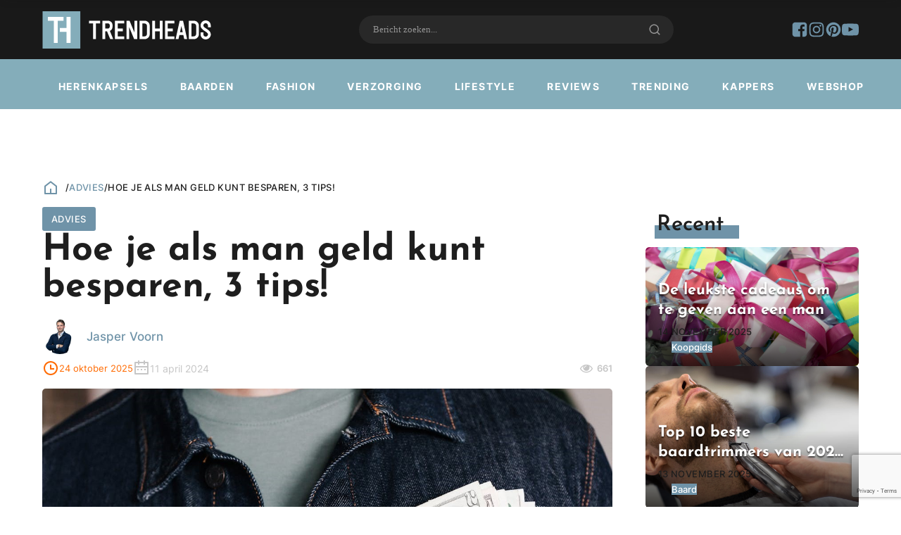

--- FILE ---
content_type: text/html; charset=UTF-8
request_url: https://trendheads.nl/hoe-je-als-man-geld-kunt-besparen-3-tips/
body_size: 23099
content:
<!DOCTYPE html>
<html lang="nl-NL" prefix="og: https://ogp.me/ns#" >
<head>
<meta charset="UTF-8">
<meta name="viewport" content="width=device-width, initial-scale=1.0">
<!-- WP_HEAD() START -->
	<style>img:is([sizes="auto" i], [sizes^="auto," i]) { contain-intrinsic-size: 3000px 1500px }</style>
	
<!-- Google Tag Manager for WordPress by gtm4wp.com -->
<script data-cfasync="false" data-pagespeed-no-defer>
	var gtm4wp_datalayer_name = "dataLayer";
	var dataLayer = dataLayer || [];
</script>
<!-- End Google Tag Manager for WordPress by gtm4wp.com -->
<!-- Search Engine Optimization door Rank Math - https://rankmath.com/ -->
<title>Hoe je als man geld kunt besparen, 3 tips! &bull; Trendheads</title>
<meta name="description" content="In dit artikel delen we een paar praktische tips die mannen kunnen gebruiken om op een makkelijke manier geld te besparen."/>
<meta name="robots" content="follow, index, max-snippet:-1, max-video-preview:-1, max-image-preview:large"/>
<link rel="canonical" href="https://trendheads.nl/hoe-je-als-man-geld-kunt-besparen-3-tips/" />
<meta property="og:locale" content="nl_NL" />
<meta property="og:type" content="article" />
<meta property="og:title" content="Hoe je als man geld kunt besparen, 3 tips! &bull; Trendheads" />
<meta property="og:description" content="In dit artikel delen we een paar praktische tips die mannen kunnen gebruiken om op een makkelijke manier geld te besparen." />
<meta property="og:url" content="https://trendheads.nl/hoe-je-als-man-geld-kunt-besparen-3-tips/" />
<meta property="og:site_name" content="Trendheads" />
<meta property="article:publisher" content="https://www.facebook.com/trendheads.nl" />
<meta property="article:tag" content="Geld en carrière" />
<meta property="article:tag" content="Mannen" />
<meta property="article:section" content="Advies" />
<meta property="og:updated_time" content="2025-10-24T14:17:15+02:00" />
<meta property="og:image" content="https://trendheads.nl/wp-content/uploads/2024/04/pexels-karolina-grabowska-4386430.jpg" />
<meta property="og:image:secure_url" content="https://trendheads.nl/wp-content/uploads/2024/04/pexels-karolina-grabowska-4386430.jpg" />
<meta property="og:image:width" content="1280" />
<meta property="og:image:height" content="742" />
<meta property="og:image:alt" content="geld besparen" />
<meta property="og:image:type" content="image/jpeg" />
<meta name="twitter:card" content="summary_large_image" />
<meta name="twitter:title" content="Hoe je als man geld kunt besparen, 3 tips! &bull; Trendheads" />
<meta name="twitter:description" content="In dit artikel delen we een paar praktische tips die mannen kunnen gebruiken om op een makkelijke manier geld te besparen." />
<meta name="twitter:image" content="https://trendheads.nl/wp-content/uploads/2024/04/pexels-karolina-grabowska-4386430.jpg" />
<meta name="twitter:label1" content="Geschreven door" />
<meta name="twitter:data1" content="Jasper Voorn" />
<meta name="twitter:label2" content="Tijd om te lezen" />
<meta name="twitter:data2" content="1 minuut" />
<script type="application/ld+json" class="rank-math-schema">{"@context":"https://schema.org","@graph":[{"@type":"BreadcrumbList","@id":"https://trendheads.nl/hoe-je-als-man-geld-kunt-besparen-3-tips/#breadcrumb","itemListElement":[{"@type":"ListItem","position":"1","item":{"@id":"https://trendheads.nl","name":"Home"}},{"@type":"ListItem","position":"2","item":{"@id":"https://trendheads.nl/hoe-je-als-man-geld-kunt-besparen-3-tips/","name":"Hoe je als man geld kunt besparen, 3 tips!"}}]}]}</script>
<!-- /Rank Math WordPress SEO plugin -->

<link rel="alternate" type="application/rss+xml" title="Trendheads &raquo; Hoe je als man geld kunt besparen, 3 tips! reacties feed" href="https://trendheads.nl/hoe-je-als-man-geld-kunt-besparen-3-tips/feed/" />
<link id="ma-customfonts" href="//trendheads.nl/wp-content/uploads/fonts/ma_customfonts.css?ver=e74eff6e" rel="stylesheet" type="text/css" /><link rel='stylesheet' id='wp-block-library-css' href='https://trendheads.nl/wp-includes/css/dist/block-library/style.min.css?ver=6.8.3' type='text/css' media='all' />
<style id='classic-theme-styles-inline-css' type='text/css'>
/*! This file is auto-generated */
.wp-block-button__link{color:#fff;background-color:#32373c;border-radius:9999px;box-shadow:none;text-decoration:none;padding:calc(.667em + 2px) calc(1.333em + 2px);font-size:1.125em}.wp-block-file__button{background:#32373c;color:#fff;text-decoration:none}
</style>
<style id='global-styles-inline-css' type='text/css'>
:root{--wp--preset--aspect-ratio--square: 1;--wp--preset--aspect-ratio--4-3: 4/3;--wp--preset--aspect-ratio--3-4: 3/4;--wp--preset--aspect-ratio--3-2: 3/2;--wp--preset--aspect-ratio--2-3: 2/3;--wp--preset--aspect-ratio--16-9: 16/9;--wp--preset--aspect-ratio--9-16: 9/16;--wp--preset--color--black: #000000;--wp--preset--color--cyan-bluish-gray: #abb8c3;--wp--preset--color--white: #ffffff;--wp--preset--color--pale-pink: #f78da7;--wp--preset--color--vivid-red: #cf2e2e;--wp--preset--color--luminous-vivid-orange: #ff6900;--wp--preset--color--luminous-vivid-amber: #fcb900;--wp--preset--color--light-green-cyan: #7bdcb5;--wp--preset--color--vivid-green-cyan: #00d084;--wp--preset--color--pale-cyan-blue: #8ed1fc;--wp--preset--color--vivid-cyan-blue: #0693e3;--wp--preset--color--vivid-purple: #9b51e0;--wp--preset--gradient--vivid-cyan-blue-to-vivid-purple: linear-gradient(135deg,rgba(6,147,227,1) 0%,rgb(155,81,224) 100%);--wp--preset--gradient--light-green-cyan-to-vivid-green-cyan: linear-gradient(135deg,rgb(122,220,180) 0%,rgb(0,208,130) 100%);--wp--preset--gradient--luminous-vivid-amber-to-luminous-vivid-orange: linear-gradient(135deg,rgba(252,185,0,1) 0%,rgba(255,105,0,1) 100%);--wp--preset--gradient--luminous-vivid-orange-to-vivid-red: linear-gradient(135deg,rgba(255,105,0,1) 0%,rgb(207,46,46) 100%);--wp--preset--gradient--very-light-gray-to-cyan-bluish-gray: linear-gradient(135deg,rgb(238,238,238) 0%,rgb(169,184,195) 100%);--wp--preset--gradient--cool-to-warm-spectrum: linear-gradient(135deg,rgb(74,234,220) 0%,rgb(151,120,209) 20%,rgb(207,42,186) 40%,rgb(238,44,130) 60%,rgb(251,105,98) 80%,rgb(254,248,76) 100%);--wp--preset--gradient--blush-light-purple: linear-gradient(135deg,rgb(255,206,236) 0%,rgb(152,150,240) 100%);--wp--preset--gradient--blush-bordeaux: linear-gradient(135deg,rgb(254,205,165) 0%,rgb(254,45,45) 50%,rgb(107,0,62) 100%);--wp--preset--gradient--luminous-dusk: linear-gradient(135deg,rgb(255,203,112) 0%,rgb(199,81,192) 50%,rgb(65,88,208) 100%);--wp--preset--gradient--pale-ocean: linear-gradient(135deg,rgb(255,245,203) 0%,rgb(182,227,212) 50%,rgb(51,167,181) 100%);--wp--preset--gradient--electric-grass: linear-gradient(135deg,rgb(202,248,128) 0%,rgb(113,206,126) 100%);--wp--preset--gradient--midnight: linear-gradient(135deg,rgb(2,3,129) 0%,rgb(40,116,252) 100%);--wp--preset--font-size--small: 13px;--wp--preset--font-size--medium: 20px;--wp--preset--font-size--large: 36px;--wp--preset--font-size--x-large: 42px;--wp--preset--spacing--20: 0.44rem;--wp--preset--spacing--30: 0.67rem;--wp--preset--spacing--40: 1rem;--wp--preset--spacing--50: 1.5rem;--wp--preset--spacing--60: 2.25rem;--wp--preset--spacing--70: 3.38rem;--wp--preset--spacing--80: 5.06rem;--wp--preset--shadow--natural: 6px 6px 9px rgba(0, 0, 0, 0.2);--wp--preset--shadow--deep: 12px 12px 50px rgba(0, 0, 0, 0.4);--wp--preset--shadow--sharp: 6px 6px 0px rgba(0, 0, 0, 0.2);--wp--preset--shadow--outlined: 6px 6px 0px -3px rgba(255, 255, 255, 1), 6px 6px rgba(0, 0, 0, 1);--wp--preset--shadow--crisp: 6px 6px 0px rgba(0, 0, 0, 1);}:where(.is-layout-flex){gap: 0.5em;}:where(.is-layout-grid){gap: 0.5em;}body .is-layout-flex{display: flex;}.is-layout-flex{flex-wrap: wrap;align-items: center;}.is-layout-flex > :is(*, div){margin: 0;}body .is-layout-grid{display: grid;}.is-layout-grid > :is(*, div){margin: 0;}:where(.wp-block-columns.is-layout-flex){gap: 2em;}:where(.wp-block-columns.is-layout-grid){gap: 2em;}:where(.wp-block-post-template.is-layout-flex){gap: 1.25em;}:where(.wp-block-post-template.is-layout-grid){gap: 1.25em;}.has-black-color{color: var(--wp--preset--color--black) !important;}.has-cyan-bluish-gray-color{color: var(--wp--preset--color--cyan-bluish-gray) !important;}.has-white-color{color: var(--wp--preset--color--white) !important;}.has-pale-pink-color{color: var(--wp--preset--color--pale-pink) !important;}.has-vivid-red-color{color: var(--wp--preset--color--vivid-red) !important;}.has-luminous-vivid-orange-color{color: var(--wp--preset--color--luminous-vivid-orange) !important;}.has-luminous-vivid-amber-color{color: var(--wp--preset--color--luminous-vivid-amber) !important;}.has-light-green-cyan-color{color: var(--wp--preset--color--light-green-cyan) !important;}.has-vivid-green-cyan-color{color: var(--wp--preset--color--vivid-green-cyan) !important;}.has-pale-cyan-blue-color{color: var(--wp--preset--color--pale-cyan-blue) !important;}.has-vivid-cyan-blue-color{color: var(--wp--preset--color--vivid-cyan-blue) !important;}.has-vivid-purple-color{color: var(--wp--preset--color--vivid-purple) !important;}.has-black-background-color{background-color: var(--wp--preset--color--black) !important;}.has-cyan-bluish-gray-background-color{background-color: var(--wp--preset--color--cyan-bluish-gray) !important;}.has-white-background-color{background-color: var(--wp--preset--color--white) !important;}.has-pale-pink-background-color{background-color: var(--wp--preset--color--pale-pink) !important;}.has-vivid-red-background-color{background-color: var(--wp--preset--color--vivid-red) !important;}.has-luminous-vivid-orange-background-color{background-color: var(--wp--preset--color--luminous-vivid-orange) !important;}.has-luminous-vivid-amber-background-color{background-color: var(--wp--preset--color--luminous-vivid-amber) !important;}.has-light-green-cyan-background-color{background-color: var(--wp--preset--color--light-green-cyan) !important;}.has-vivid-green-cyan-background-color{background-color: var(--wp--preset--color--vivid-green-cyan) !important;}.has-pale-cyan-blue-background-color{background-color: var(--wp--preset--color--pale-cyan-blue) !important;}.has-vivid-cyan-blue-background-color{background-color: var(--wp--preset--color--vivid-cyan-blue) !important;}.has-vivid-purple-background-color{background-color: var(--wp--preset--color--vivid-purple) !important;}.has-black-border-color{border-color: var(--wp--preset--color--black) !important;}.has-cyan-bluish-gray-border-color{border-color: var(--wp--preset--color--cyan-bluish-gray) !important;}.has-white-border-color{border-color: var(--wp--preset--color--white) !important;}.has-pale-pink-border-color{border-color: var(--wp--preset--color--pale-pink) !important;}.has-vivid-red-border-color{border-color: var(--wp--preset--color--vivid-red) !important;}.has-luminous-vivid-orange-border-color{border-color: var(--wp--preset--color--luminous-vivid-orange) !important;}.has-luminous-vivid-amber-border-color{border-color: var(--wp--preset--color--luminous-vivid-amber) !important;}.has-light-green-cyan-border-color{border-color: var(--wp--preset--color--light-green-cyan) !important;}.has-vivid-green-cyan-border-color{border-color: var(--wp--preset--color--vivid-green-cyan) !important;}.has-pale-cyan-blue-border-color{border-color: var(--wp--preset--color--pale-cyan-blue) !important;}.has-vivid-cyan-blue-border-color{border-color: var(--wp--preset--color--vivid-cyan-blue) !important;}.has-vivid-purple-border-color{border-color: var(--wp--preset--color--vivid-purple) !important;}.has-vivid-cyan-blue-to-vivid-purple-gradient-background{background: var(--wp--preset--gradient--vivid-cyan-blue-to-vivid-purple) !important;}.has-light-green-cyan-to-vivid-green-cyan-gradient-background{background: var(--wp--preset--gradient--light-green-cyan-to-vivid-green-cyan) !important;}.has-luminous-vivid-amber-to-luminous-vivid-orange-gradient-background{background: var(--wp--preset--gradient--luminous-vivid-amber-to-luminous-vivid-orange) !important;}.has-luminous-vivid-orange-to-vivid-red-gradient-background{background: var(--wp--preset--gradient--luminous-vivid-orange-to-vivid-red) !important;}.has-very-light-gray-to-cyan-bluish-gray-gradient-background{background: var(--wp--preset--gradient--very-light-gray-to-cyan-bluish-gray) !important;}.has-cool-to-warm-spectrum-gradient-background{background: var(--wp--preset--gradient--cool-to-warm-spectrum) !important;}.has-blush-light-purple-gradient-background{background: var(--wp--preset--gradient--blush-light-purple) !important;}.has-blush-bordeaux-gradient-background{background: var(--wp--preset--gradient--blush-bordeaux) !important;}.has-luminous-dusk-gradient-background{background: var(--wp--preset--gradient--luminous-dusk) !important;}.has-pale-ocean-gradient-background{background: var(--wp--preset--gradient--pale-ocean) !important;}.has-electric-grass-gradient-background{background: var(--wp--preset--gradient--electric-grass) !important;}.has-midnight-gradient-background{background: var(--wp--preset--gradient--midnight) !important;}.has-small-font-size{font-size: var(--wp--preset--font-size--small) !important;}.has-medium-font-size{font-size: var(--wp--preset--font-size--medium) !important;}.has-large-font-size{font-size: var(--wp--preset--font-size--large) !important;}.has-x-large-font-size{font-size: var(--wp--preset--font-size--x-large) !important;}
:where(.wp-block-post-template.is-layout-flex){gap: 1.25em;}:where(.wp-block-post-template.is-layout-grid){gap: 1.25em;}
:where(.wp-block-columns.is-layout-flex){gap: 2em;}:where(.wp-block-columns.is-layout-grid){gap: 2em;}
:root :where(.wp-block-pullquote){font-size: 1.5em;line-height: 1.6;}
</style>
<link rel='stylesheet' id='contact-form-7-css' href='https://trendheads.nl/wp-content/plugins/contact-form-7/includes/css/styles.css?ver=6.1.3' type='text/css' media='all' />
<link rel='stylesheet' id='oxygen-css' href='https://trendheads.nl/wp-content/plugins/oxygen/component-framework/oxygen.css?ver=4.9.2' type='text/css' media='all' />
<link rel='stylesheet' id='toc-screen-css' href='https://trendheads.nl/wp-content/plugins/table-of-contents-plus/screen.min.css?ver=2411.1' type='text/css' media='all' />
<style id='wpgb-head-inline-css' type='text/css'>
.wp-grid-builder:not(.wpgb-template),.wpgb-facet{opacity:0.01}.wpgb-facet fieldset{margin:0;padding:0;border:none;outline:none;box-shadow:none}.wpgb-facet fieldset:last-child{margin-bottom:40px;}.wpgb-facet fieldset legend.wpgb-sr-only{height:1px;width:1px}
</style>
<link rel='stylesheet' id='cmplz-general-css' href='https://trendheads.nl/wp-content/plugins/complianz-gdpr-premium/assets/css/cookieblocker.min.css?ver=1761976152' type='text/css' media='all' />
<link rel='stylesheet' id='sib-front-css-css' href='https://trendheads.nl/wp-content/plugins/mailin/css/mailin-front.css?ver=6.8.3' type='text/css' media='all' />
<script data-service="burst" data-category="statistics" type="text/plain" async data-cmplz-src="https://trendheads.nl/wp-content/plugins/burst-statistics/helpers/timeme/timeme.min.js?ver=1762883440" id="burst-timeme-js"></script>
<script type="text/javascript" id="burst-js-extra">
/* <![CDATA[ */
var burst = {"tracking":{"isInitialHit":true,"lastUpdateTimestamp":0,"beacon_url":"https:\/\/trendheads.nl\/wp-content\/plugins\/burst-statistics\/endpoint.php","ajaxUrl":"https:\/\/trendheads.nl\/wp-admin\/admin-ajax.php"},"options":{"cookieless":0,"pageUrl":"https:\/\/trendheads.nl\/hoe-je-als-man-geld-kunt-besparen-3-tips\/","beacon_enabled":1,"do_not_track":0,"enable_turbo_mode":0,"track_url_change":0,"cookie_retention_days":30,"debug":0},"goals":{"completed":[],"scriptUrl":"https:\/\/trendheads.nl\/wp-content\/plugins\/burst-statistics\/assets\/js\/build\/burst-goals.js?v=1762883440","active":[{"ID":"1","title":"Standaard doel","type":"clicks","status":"active","server_side":"0","url":"*","conversion_metric":"visitors","date_created":"1714393536","date_start":"1714393536","date_end":"0","attribute":"class","attribute_value":"","hook":"","selector":""}]},"cache":{"uid":null,"fingerprint":null,"isUserAgent":null,"isDoNotTrack":null,"useCookies":null}};
/* ]]> */
</script>
<script data-service="burst" data-category="statistics" type="text/plain" async data-cmplz-src="https://trendheads.nl/wp-content/plugins/burst-statistics/assets/js/build/burst.min.js?ver=1762883440" id="burst-js"></script>
<script type="text/javascript" src="https://trendheads.nl/wp-includes/js/jquery/jquery.min.js?ver=3.7.1" id="jquery-core-js"></script>
<script type="text/javascript" id="sib-front-js-js-extra">
/* <![CDATA[ */
var sibErrMsg = {"invalidMail":"Please fill out valid email address","requiredField":"Please fill out required fields","invalidDateFormat":"Please fill out valid date format","invalidSMSFormat":"Please fill out valid phone number"};
var ajax_sib_front_object = {"ajax_url":"https:\/\/trendheads.nl\/wp-admin\/admin-ajax.php","ajax_nonce":"00edef2435","flag_url":"https:\/\/trendheads.nl\/wp-content\/plugins\/mailin\/img\/flags\/"};
/* ]]> */
</script>
<script type="text/javascript" src="https://trendheads.nl/wp-content/plugins/mailin/js/mailin-front.js?ver=1761889768" id="sib-front-js-js"></script>
<link rel="https://api.w.org/" href="https://trendheads.nl/wp-json/" /><link rel="alternate" title="JSON" type="application/json" href="https://trendheads.nl/wp-json/wp/v2/posts/96109" /><link rel="EditURI" type="application/rsd+xml" title="RSD" href="https://trendheads.nl/xmlrpc.php?rsd" />
<meta name="generator" content="WordPress 6.8.3" />
<link rel='shortlink' href='https://trendheads.nl/?p=96109' />
<link rel="alternate" title="oEmbed (JSON)" type="application/json+oembed" href="https://trendheads.nl/wp-json/oembed/1.0/embed?url=https%3A%2F%2Ftrendheads.nl%2Fhoe-je-als-man-geld-kunt-besparen-3-tips%2F" />
<link rel="alternate" title="oEmbed (XML)" type="text/xml+oembed" href="https://trendheads.nl/wp-json/oembed/1.0/embed?url=https%3A%2F%2Ftrendheads.nl%2Fhoe-je-als-man-geld-kunt-besparen-3-tips%2F&#038;format=xml" />
<link rel="stylesheet" href="/wp-content/uploads/inc/swiper-bundle.min.css" /><noscript><style>.wp-grid-builder .wpgb-card.wpgb-card-hidden .wpgb-card-wrapper{opacity:1!important;visibility:visible!important;transform:none!important}.wpgb-facet {opacity:1!important;pointer-events:auto!important}.wpgb-facet *:not(.wpgb-pagination-facet){display:none}</style></noscript>			<style>.cmplz-hidden {
					display: none !important;
				}</style>
<!-- Google Tag Manager for WordPress by gtm4wp.com -->
<!-- GTM Container placement set to footer -->
<script data-cfasync="false" data-pagespeed-no-defer type="text/javascript">
	var dataLayer_content = {"pagePostType":"post","pagePostType2":"single-post","pageCategory":["advies"],"pageAttributes":["geld-en-carriere","mannen"],"pagePostAuthor":"Jasper Voorn"};
	dataLayer.push( dataLayer_content );
</script>
<script data-cfasync="false" data-pagespeed-no-defer type="text/javascript">
(function(w,d,s,l,i){w[l]=w[l]||[];w[l].push({'gtm.start':
new Date().getTime(),event:'gtm.js'});var f=d.getElementsByTagName(s)[0],
j=d.createElement(s),dl=l!='dataLayer'?'&l='+l:'';j.async=true;j.src=
'//www.googletagmanager.com/gtm.js?id='+i+dl;f.parentNode.insertBefore(j,f);
})(window,document,'script','dataLayer','GTM-5KT73GMH');
</script>
<!-- End Google Tag Manager for WordPress by gtm4wp.com --><noscript><style>.lazyload[data-src]{display:none !important;}</style></noscript><style>.lazyload{background-image:none !important;}.lazyload:before{background-image:none !important;}</style><link rel="icon" href="https://trendheads.nl/wp-content/uploads/2022/11/Floating-header.jpg" sizes="32x32" />
<link rel="icon" href="https://trendheads.nl/wp-content/uploads/2022/11/Floating-header.jpg" sizes="192x192" />
<link rel="apple-touch-icon" href="https://trendheads.nl/wp-content/uploads/2022/11/Floating-header.jpg" />
<meta name="msapplication-TileImage" content="https://trendheads.nl/wp-content/uploads/2022/11/Floating-header.jpg" />
<link rel='stylesheet' id='oxygen-cache-89-css' href='//trendheads.nl/wp-content/uploads/oxygen/css/89.css?cache=1718369793&#038;ver=6.8.3' type='text/css' media='all' />
<link rel='stylesheet' id='oxygen-cache-44-css' href='//trendheads.nl/wp-content/uploads/oxygen/css/44.css?cache=1758703836&#038;ver=6.8.3' type='text/css' media='all' />
<link rel='stylesheet' id='oxygen-cache-93-css' href='//trendheads.nl/wp-content/uploads/oxygen/css/93.css?cache=1722235909&#038;ver=6.8.3' type='text/css' media='all' />
<link rel='stylesheet' id='oxygen-universal-styles-css' href='//trendheads.nl/wp-content/uploads/oxygen/css/universal.css?cache=1762174446&#038;ver=6.8.3' type='text/css' media='all' />
<!-- END OF WP_HEAD() -->
</head>
<body data-cmplz=1 class="wp-singular post-template-default single single-post postid-96109 single-format-standard wp-theme-oxygen-is-not-a-theme  wp-embed-responsive oxygen-body"  data-burst_id="96109" data-burst_type="post">




						<section id="section-106-44" class=" ct-section header-top-bar" ><div class="ct-section-inner-wrap"><a id="link-84-44" class="ct-link" href="/"   ><img  id="image-90-44" alt="Trendheads logo" src="[data-uri]" class="ct-image nav-logo lazyload" width="200" height="50" data-src="https://trendheads.nl/wp-content/uploads/2022/11/Trendheads-1.svg" decoding="async" data-eio-rwidth="200" data-eio-rheight="50" /><noscript><img  id="image-90-44" alt="Trendheads logo" src="https://trendheads.nl/wp-content/uploads/2022/11/Trendheads-1.svg" class="ct-image nav-logo" width="200" height="50" data-eio="l" /></noscript></a><a id="link-184-44" class="ct-link" href="/"   ><img  id="image-185-44" alt="" src="[data-uri]" class="ct-image nav-logo lazyload" width="200" height="50" data-src="https://trendheads.nl/wp-content/uploads/2022/11/Floating-header.jpg" decoding="async" data-eio-rwidth="53" data-eio-rheight="53" /><noscript><img  id="image-185-44" alt="" src="https://trendheads.nl/wp-content/uploads/2022/11/Floating-header.jpg" class="ct-image nav-logo" width="200" height="50" data-eio="l" /></noscript></a><div id="div_block-148-44" class="ct-div-block" ><div id="code_block-113-44" class="ct-code-block oxy-search-form" ><form role="search" method="get" id="searchform" class="search-form" action="/">
	<div>
		<label class="screen-reader-text" for="s">Zoeken naar:</label>
		<input type="text" value="" name="s" id="s" placeholder="Zoeken naar bericht...">
		<button type="submit" id="searchsubmit" value="">
<svg id="WebWingsIconsicon-search-line" viewBox="0 0 32 32">
<title>search-line</title>
<path d="M24.041 22.156l5.711 5.709-1.887 1.887-5.709-5.711c-2.027 1.636-4.634 2.625-7.472 2.625-0.006 0-0.012 0-0.018 0h0.001c-6.624 0-12-5.376-12-12s5.376-12 12-12 12 5.376 12 12c0 0.005 0 0.011 0 0.017 0 2.838-0.99 5.446-2.643 7.495l0.018-0.023zM21.367 21.167c1.629-1.674 2.633-3.962 2.633-6.485 0-0.005 0-0.010 0-0.015v0.001c0-5.157-4.177-9.333-9.333-9.333-5.157 0-9.333 4.176-9.333 9.333 0 5.156 4.176 9.333 9.333 9.333 0.004 0 0.009 0 0.015 0 2.523 0 4.812-1.005 6.487-2.635l-0.002 0.002 0.2-0.2z"></path>
</svg></button>
	</div>
</form>
</div></div><div id="div_block-143-44" class="ct-div-block" ><a id="link-144-44" class="ct-link" href="https://facebook.com/trendheads.nl" target="_blank" rel="nofollow" ><div id="fancy_icon-167-44" class="ct-fancy-icon" ><svg id="svg-fancy_icon-167-44"><use xlink:href="#FontAwesomeicon-facebook-square"></use></svg></div></a><a id="link-174-44" class="ct-link" href="https://www.instagram.com/trendheads/" target="_blank" rel="nofollow" ><div id="fancy_icon-175-44" class="ct-fancy-icon" ><svg id="svg-fancy_icon-175-44"><use xlink:href="#FontAwesomeicon-instagram"></use></svg></div></a><a id="link-172-44" class="ct-link" href="https://nl.pinterest.com/trendheads/" target="_blank" rel="nofollow" ><div id="fancy_icon-173-44" class="ct-fancy-icon" ><svg id="svg-fancy_icon-173-44"><use xlink:href="#FontAwesomeicon-pinterest"></use></svg></div></a><a id="link-170-44" class="ct-link" href="https://www.youtube.com/channel/UCp_Wbs06Zm1tGst0wL5WI8w" target="_blank"  ><div id="fancy_icon-171-44" class="ct-fancy-icon" ><svg id="svg-fancy_icon-171-44"><use xlink:href="#FontAwesomeicon-youtube-play"></use></svg></div></a></div><div id="code_block-104-44" class="ct-code-block mob-hamburger" ><div class="btn-hamburger" aria-label="Main Menu">
      <svg width="32px" height="32px" viewBox="0 0 100 100">
        <path class="line line1" d="M 20,29.000046 H 80.000231 C 80.000231,29.000046 94.498839,28.817352 94.532987,66.711331 94.543142,77.980673 90.966081,81.670246 85.259173,81.668997 79.552261,81.667751 75.000211,74.999942 75.000211,74.999942 L 25.000021,25.000058"></path>
        <path class="line line2" d="M 20,50 H 80"></path>
        <path class="line line3" d="M 20,70.999954 H 80.000231 C 80.000231,70.999954 94.498839,71.182648 94.532987,33.288669 94.543142,22.019327 90.966081,18.329754 85.259173,18.331003 79.552261,18.332249 75.000211,25.000058 75.000211,25.000058 L 25.000021,74.999942"></path>
      </svg>
</div></div></div></section><header id="section-76-44" class=" ct-section header-static" ><div class="ct-section-inner-wrap"><nav id="div_block-78-44" class="ct-div-block header-main-inner" ><nav id="_nav_menu-131-44" class="oxy-nav-menu nav-main oxy-nav-menu-dropdowns" ><div class='oxy-menu-toggle'><div class='oxy-nav-menu-hamburger-wrap'><div class='oxy-nav-menu-hamburger'><div class='oxy-nav-menu-hamburger-line'></div><div class='oxy-nav-menu-hamburger-line'></div><div class='oxy-nav-menu-hamburger-line'></div></div></div></div><div class="menu-categorieen-menu-container"><ul id="menu-categorieen-menu" class="oxy-nav-menu-list"><li id="menu-item-91906" class="menu-item menu-item-type-taxonomy menu-item-object-category menu-item-91906"><a href="https://trendheads.nl/herenkapsels/">Herenkapsels</a></li>
<li id="menu-item-91907" class="menu-item menu-item-type-taxonomy menu-item-object-category menu-item-91907"><a href="https://trendheads.nl/baard/">Baarden</a></li>
<li id="menu-item-91911" class="menu-item menu-item-type-taxonomy menu-item-object-category menu-item-91911"><a href="https://trendheads.nl/fashion/">Fashion</a></li>
<li id="menu-item-91912" class="menu-item menu-item-type-taxonomy menu-item-object-category menu-item-91912"><a href="https://trendheads.nl/verzorging/">Verzorging</a></li>
<li id="menu-item-91913" class="menu-item menu-item-type-taxonomy menu-item-object-category menu-item-91913"><a href="https://trendheads.nl/lifestyle/">Lifestyle</a></li>
<li id="menu-item-91948" class="menu-item menu-item-type-taxonomy menu-item-object-category menu-item-91948"><a href="https://trendheads.nl/reviews/">Reviews</a></li>
<li id="menu-item-91949" class="menu-item menu-item-type-post_type menu-item-object-page current_page_parent menu-item-91949"><a href="https://trendheads.nl/trending/">Trending</a></li>
<li id="menu-item-99036" class="menu-item menu-item-type-custom menu-item-object-custom menu-item-99036"><a href="/kappers/">Kappers</a></li>
<li id="menu-item-94681" class="menu-item menu-item-type-post_type menu-item-object-page menu-item-94681"><a href="https://trendheads.nl/webshop/">Webshop</a></li>
</ul></div></nav></nav></div></header><header id="section-97-44" class=" ct-section header-main" ><div class="ct-section-inner-wrap"><nav id="div_block-100-44" class="ct-div-block header-main-inner" ><a id="link-101-44" class="ct-link" href="/"   ><img  id="image-102-44" alt="Logo Trendheads" src="[data-uri]" class="ct-image nav-logo-small lazyload" width="200" height="50" data-src="https://trendheads.nl/wp-content/uploads/2022/11/Floating-header-1.jpg" decoding="async" data-eio-rwidth="53" data-eio-rheight="53" /><noscript><img  id="image-102-44" alt="Logo Trendheads" src="https://trendheads.nl/wp-content/uploads/2022/11/Floating-header-1.jpg" class="ct-image nav-logo-small" width="200" height="50" data-eio="l" /></noscript></a><nav id="_nav_menu-83-44" class="oxy-nav-menu nav-main" ><div class='oxy-menu-toggle'><div class='oxy-nav-menu-hamburger-wrap'><div class='oxy-nav-menu-hamburger'><div class='oxy-nav-menu-hamburger-line'></div><div class='oxy-nav-menu-hamburger-line'></div><div class='oxy-nav-menu-hamburger-line'></div></div></div></div><div class="menu-menu-container"><ul id="menu-menu" class="oxy-nav-menu-list"><li id="menu-item-91836" class="menu-item menu-item-type-taxonomy menu-item-object-category menu-item-91836"><a href="https://trendheads.nl/herenkapsels/">Herenkapsels</a></li>
<li id="menu-item-91834" class="menu-item menu-item-type-taxonomy menu-item-object-category menu-item-91834"><a href="https://trendheads.nl/baard/">Baarden</a></li>
<li id="menu-item-91849" class="menu-item menu-item-type-taxonomy menu-item-object-category menu-item-91849"><a href="https://trendheads.nl/fashion/">Fashion</a></li>
<li id="menu-item-91856" class="menu-item menu-item-type-taxonomy menu-item-object-category menu-item-91856"><a href="https://trendheads.nl/verzorging/">Verzorging</a></li>
<li id="menu-item-91852" class="menu-item menu-item-type-taxonomy menu-item-object-category menu-item-91852"><a href="https://trendheads.nl/lifestyle/">Lifestyle</a></li>
<li id="menu-item-91841" class="menu-item menu-item-type-taxonomy menu-item-object-category menu-item-91841"><a href="https://trendheads.nl/reviews/">Reviews</a></li>
<li id="menu-item-91946" class="menu-item menu-item-type-post_type menu-item-object-page current_page_parent menu-item-91946"><a href="https://trendheads.nl/trending/">Trending</a></li>
<li id="menu-item-99444" class="menu-item menu-item-type-custom menu-item-object-custom menu-item-99444"><a href="/kappers/">Kappers</a></li>
<li id="menu-item-94683" class="menu-item menu-item-type-post_type menu-item-object-page menu-item-94683"><a href="https://trendheads.nl/webshop/">Webshop</a></li>
</ul></div></nav><div id="code_block-142-44" class="ct-code-block mob-hamburger" ><div class="btn-hamburger btn-hamburger-1" aria-label="Main Menu">
      <svg width="32px" height="32px" viewBox="0 0 100 100">
        <path class="line line1" d="M 20,29.000046 H 80.000231 C 80.000231,29.000046 94.498839,28.817352 94.532987,66.711331 94.543142,77.980673 90.966081,81.670246 85.259173,81.668997 79.552261,81.667751 75.000211,74.999942 75.000211,74.999942 L 25.000021,25.000058"></path>
        <path class="line line2" d="M 20,50 H 80"></path>
        <path class="line line3" d="M 20,70.999954 H 80.000231 C 80.000231,70.999954 94.498839,71.182648 94.532987,33.288669 94.543142,22.019327 90.966081,18.329754 85.259173,18.331003 79.552261,18.332249 75.000211,25.000058 75.000211,25.000058 L 25.000021,74.999942"></path>
      </svg>
</div></div></nav></div></header><section id="section-85-44" class=" ct-section mob-menu" ><div class="ct-section-inner-wrap"><div id="div_block-86-44" class="ct-div-block" ><nav id="_nav_menu-87-44" class="oxy-nav-menu oxy-nav-menu-vertical" ><div class='oxy-menu-toggle'><div class='oxy-nav-menu-hamburger-wrap'><div class='oxy-nav-menu-hamburger'><div class='oxy-nav-menu-hamburger-line'></div><div class='oxy-nav-menu-hamburger-line'></div><div class='oxy-nav-menu-hamburger-line'></div></div></div></div><div class="menu-menu-container"><ul id="menu-menu-1" class="oxy-nav-menu-list"><li class="menu-item menu-item-type-taxonomy menu-item-object-category menu-item-91836"><a href="https://trendheads.nl/herenkapsels/">Herenkapsels</a></li>
<li class="menu-item menu-item-type-taxonomy menu-item-object-category menu-item-91834"><a href="https://trendheads.nl/baard/">Baarden</a></li>
<li class="menu-item menu-item-type-taxonomy menu-item-object-category menu-item-91849"><a href="https://trendheads.nl/fashion/">Fashion</a></li>
<li class="menu-item menu-item-type-taxonomy menu-item-object-category menu-item-91856"><a href="https://trendheads.nl/verzorging/">Verzorging</a></li>
<li class="menu-item menu-item-type-taxonomy menu-item-object-category menu-item-91852"><a href="https://trendheads.nl/lifestyle/">Lifestyle</a></li>
<li class="menu-item menu-item-type-taxonomy menu-item-object-category menu-item-91841"><a href="https://trendheads.nl/reviews/">Reviews</a></li>
<li class="menu-item menu-item-type-post_type menu-item-object-page current_page_parent menu-item-91946"><a href="https://trendheads.nl/trending/">Trending</a></li>
<li class="menu-item menu-item-type-custom menu-item-object-custom menu-item-99444"><a href="/kappers/">Kappers</a></li>
<li class="menu-item menu-item-type-post_type menu-item-object-page menu-item-94683"><a href="https://trendheads.nl/webshop/">Webshop</a></li>
</ul></div></nav><div id="code_block-88-44" class="ct-code-block" ></div></div></div></section><section id="section-21-93" class=" ct-section section-blogpost-single" ><div class="ct-section-inner-wrap"><main id="div_block-25-93" class="ct-div-block section-blogpost-single-main" ><div id="div_block-84-93" class="ct-div-block" ><a id="link-401-93" class="ct-link" href="/"   ><div id="fancy_icon-81-93" class="ct-fancy-icon" ><svg id="svg-fancy_icon-81-93"><use xlink:href="#WebWingsIconsicon-home-5-line"></use></svg></div></a><div id="div_block-584-93" class="ct-div-block breadcrumbs" ><div id="text_block-656-93" class="ct-text-block" >&nbsp;/</div><div id="text_block-585-93" class="ct-text-block" ><span id="span-586-93" class="ct-span" ><a href="https://trendheads.nl/advies/" rel="tag">Advies</a></span></div><div id="text_block-640-93" class="ct-text-block" >/</div><div id="text_block-588-93" class="ct-text-block" ><span id="span-589-93" class="ct-span" >Hoe je als man geld kunt besparen, 3 tips!</span></div></div></div><div id="div_block-118-93" class="ct-div-block" ><div id="text_block-112-93" class="ct-text-block" ><span id="span-107-93" class="ct-span blogpost-single-categorymeta" ><a href="https://trendheads.nl/advies/" rel="tag">Advies</a></span></div><h1 id="headline-10-93" class="ct-headline blogpost-single-title"><span id="span-12-93" class="ct-span" >Hoe je als man geld kunt besparen, 3 tips!</span></h1><div id="div_block-529-93" class="ct-div-block" ><div id="div_block-530-93" class="ct-div-block" ><img  id="image-531-93" alt="Jasper Voorn" src="[data-uri]" class="ct-image lazyload" data-src="https://trendheads.nl/wp-content/uploads/2022/12/cropped-Jasper-5-7-200x200.jpg" decoding="async" data-eio-rwidth="200" data-eio-rheight="200" /><noscript><img  id="image-531-93" alt="Jasper Voorn" src="https://trendheads.nl/wp-content/uploads/2022/12/cropped-Jasper-5-7-200x200.jpg" class="ct-image" data-eio="l" /></noscript></div><a id="link_text-532-93" class="ct-link-text" href="http://" target="_self"  ><span id="span-533-93" class="ct-span" ><a href='https://trendheads.nl/author/jasper/'>Jasper Voorn</a></span></a></div><div id="div_block-104-93" class="ct-div-block blogpost-meta" ><div id="div_block-991-93" class="ct-div-block" ><div id="code_block-993-93" class="ct-code-block" ><svg xmlns="http://www.w3.org/2000/svg" viewBox="0 0 24 24" width="24" height="24"><path fill="none" d="M0 0h24v24H0z"/><path d="M12 22C6.477 22 2 17.523 2 12S6.477 2 12 2s10 4.477 10 10-4.477 10-10 10zm0-2a8 8 0 1 0 0-16 8 8 0 0 0 0 16zm1-8h4v2h-6V7h2v5z" fill="rgba(255,106,0,1)"/></svg></div><div id="code_block-989-93" class="ct-code-block" ><time 
	  datetime="24 oktober 2025"
>
	24 oktober 2025</time>
</div></div><div id="div_block-995-93" class="ct-div-block" ><div id="code_block-996-93" class="ct-code-block" ><svg xmlns="http://www.w3.org/2000/svg" viewBox="0 0 24 24" width="24" height="24"><path fill="none" d="M0 0h24v24H0z"/><path d="M17 3h4a1 1 0 0 1 1 1v16a1 1 0 0 1-1 1H3a1 1 0 0 1-1-1V4a1 1 0 0 1 1-1h4V1h2v2h6V1h2v2zm3 8H4v8h16v-8zm-5-6H9v2H7V5H4v4h16V5h-3v2h-2V5zm-9 8h2v2H6v-2zm5 0h2v2h-2v-2zm5 0h2v2h-2v-2z" fill="rgba(198,198,198,1)"/></svg></div><div id="text_block-97-93" class="ct-text-block" ><span id="span-98-93" class="ct-span" >11 april 2024</span></div></div><div id="div_block-292-93" class="ct-div-block" ><div id="fancy_icon-293-93" class="ct-fancy-icon" ><svg id="svg-fancy_icon-293-93"><use xlink:href="#FontAwesomeicon-eye"></use></svg></div><div id="text_block-289-93" class="ct-text-block" ><span id="span-290-93" class="ct-span" >661</span></div></div></div></div><div id="div_block-94-93" class="ct-div-block blogpost-single-thumbnail" ><img  id="image-64-93" alt="geld besparen" src="[data-uri]" class="ct-image blogpost-single-thumbnail-img lazyload" data-src="https://trendheads.nl/wp-content/uploads/2024/04/pexels-karolina-grabowska-4386430.jpg" decoding="async" data-eio-rwidth="1280" data-eio-rheight="742" /><noscript><img  id="image-64-93" alt="geld besparen" src="https://trendheads.nl/wp-content/uploads/2024/04/pexels-karolina-grabowska-4386430.jpg" class="ct-image blogpost-single-thumbnail-img" data-eio="l" /></noscript></div><div id="code_block-350-93" class="ct-code-block" ><div class="social-share-buttons-innercontent">
<a class="btn-social-share share-facebook" href="https://www.facebook.com/sharer/sharer.php?u=&amp;t=" title="Deel op Facebook" target="_blank" onclick="window.open('https://www.facebook.com/sharer/sharer.php?u=' + encodeURIComponent(document.URL) + '&amp;t=' + encodeURIComponent(document.URL)); return false;"> <svg xmlns="http://www.w3.org/2000/svg" viewBox="0 0 24 24" width="24" height="24"><path fill="none" d="M0 0h24v24H0z"></path><path d="M14 13.5h2.5l1-4H14v-2c0-1.03 0-2 2-2h1.5V2.14c-.326-.043-1.557-.14-2.857-.14C11.928 2 10 3.657 10 6.7v2.8H7v4h3V22h4v-8.5z"></path></svg></a>
<a class="btn-social-share share-twitter" href="https://twitter.com/intent/tweet?" target="_blank" title="Tweet" onclick="window.open('https://twitter.com/intent/tweet?text=' + encodeURIComponent(document.title) + ':%20 ' + encodeURIComponent(document.URL)); return false;"><svg xmlns="http://www.w3.org/2000/svg" viewBox="0 0 24 24" width="24" height="24"><path fill="none" d="M0 0h24v24H0z"/><path d="M22.162 5.656a8.384 8.384 0 0 1-2.402.658A4.196 4.196 0 0 0 21.6 4c-.82.488-1.719.83-2.656 1.015a4.182 4.182 0 0 0-7.126 3.814 11.874 11.874 0 0 1-8.62-4.37 4.168 4.168 0 0 0-.566 2.103c0 1.45.738 2.731 1.86 3.481a4.168 4.168 0 0 1-1.894-.523v.052a4.185 4.185 0 0 0 3.355 4.101 4.21 4.21 0 0 1-1.89.072A4.185 4.185 0 0 0 7.97 16.65a8.394 8.394 0 0 1-6.191 1.732 11.83 11.83 0 0 0 6.41 1.88c7.693 0 11.9-6.373 11.9-11.9 0-.18-.005-.362-.013-.54a8.496 8.496 0 0 0 2.087-2.165z"/></svg></a>
<a class="btn-social-share share-whatsapp" href="whatsapp://send?text=" target="_blank" title="Deel op Whatsapp" onclick="window.open('whatsapp://send?text=' + encodeURIComponent(document.title) + ':%20' + encodeURIComponent(document.URL)); return false;"><svg xmlns="http://www.w3.org/2000/svg" viewBox="0 0 24 24" width="24" height="24"><path fill="none" d="M0 0h24v24H0z"/><path d="M2.004 22l1.352-4.968A9.954 9.954 0 0 1 2 12C2 6.477 6.477 2 12 2s10 4.477 10 10-4.477 10-10 10a9.954 9.954 0 0 1-5.03-1.355L2.004 22zM8.391 7.308a.961.961 0 0 0-.371.1 1.293 1.293 0 0 0-.294.228c-.12.113-.188.211-.261.306A2.729 2.729 0 0 0 6.9 9.62c.002.49.13.967.33 1.413.409.902 1.082 1.857 1.971 2.742.214.213.423.427.648.626a9.448 9.448 0 0 0 3.84 2.046l.569.087c.185.01.37-.004.556-.013a1.99 1.99 0 0 0 .833-.231c.166-.088.244-.132.383-.22 0 0 .043-.028.125-.09.135-.1.218-.171.33-.288.083-.086.155-.187.21-.302.078-.163.156-.474.188-.733.024-.198.017-.306.014-.373-.004-.107-.093-.218-.19-.265l-.582-.261s-.87-.379-1.401-.621a.498.498 0 0 0-.177-.041.482.482 0 0 0-.378.127v-.002c-.005 0-.072.057-.795.933a.35.35 0 0 1-.368.13 1.416 1.416 0 0 1-.191-.066c-.124-.052-.167-.072-.252-.109l-.005-.002a6.01 6.01 0 0 1-1.57-1c-.126-.11-.243-.23-.363-.346a6.296 6.296 0 0 1-1.02-1.268l-.059-.095a.923.923 0 0 1-.102-.205c-.038-.147.061-.265.061-.265s.243-.266.356-.41a4.38 4.38 0 0 0 .263-.373c.118-.19.155-.385.093-.536-.28-.684-.57-1.365-.868-2.041-.059-.134-.234-.23-.393-.249-.054-.006-.108-.012-.162-.016a3.385 3.385 0 0 0-.403.004z"></path></svg></a>
<a class="btn-social-share share-pinterest" href="http://pinterest.com/pin/create/button/?url=&amp;description=" target="_blank" title="Pin it" onclick="window.open('http://pinterest.com/pin/create/button/?url=' + encodeURIComponent(document.URL) + '&amp;description=' + encodeURIComponent(document.title)); return false;"><svg xmlns="http://www.w3.org/2000/svg" viewBox="0 0 24 24" width="24" height="24"><path fill="none" d="M0 0h24v24H0z"></path><path d="M13.37 2.094A10.003 10.003 0 0 0 8.002 21.17a7.757 7.757 0 0 1 .163-2.293c.185-.839 1.296-5.463 1.296-5.463a3.739 3.739 0 0 1-.324-1.577c0-1.485.857-2.593 1.923-2.593a1.334 1.334 0 0 1 1.342 1.508c0 .9-.578 2.262-.88 3.54a1.544 1.544 0 0 0 1.575 1.923c1.898 0 3.17-2.431 3.17-5.301 0-2.2-1.457-3.848-4.143-3.848a4.746 4.746 0 0 0-4.93 4.794 2.96 2.96 0 0 0 .648 1.97.48.48 0 0 1 .162.554c-.046.184-.162.623-.208.784a.354.354 0 0 1-.51.254c-1.384-.554-2.036-2.077-2.036-3.816 0-2.847 2.384-6.255 7.154-6.255 3.796 0 6.32 2.777 6.32 5.747 0 3.909-2.177 6.848-5.394 6.848a2.861 2.861 0 0 1-2.454-1.246s-.578 2.316-.692 2.754a8.026 8.026 0 0 1-1.019 2.131c.923.28 1.882.42 2.846.416a9.988 9.988 0 0 0 9.996-10.003 10.002 10.002 0 0 0-8.635-9.903z"></path></svg></a>
<a class="btn-social-share share-linkedin" href="http://www.linkedin.com/shareArticle?mini=true&amp;url=&amp;title=&amp;summary=&amp;source=" target="_blank" title="Deel op LinkedIn" onclick="window.open('http://www.linkedin.com/shareArticle?mini=true&amp;url=' + encodeURIComponent(document.URL) + '&amp;title=' + encodeURIComponent(document.title)); return false;"><svg xmlns="http://www.w3.org/2000/svg" viewBox="0 0 24 24" width="24" height="24"><path fill="none" d="M0 0h24v24H0z"></path><path d="M18.335 18.339H15.67v-4.177c0-.996-.02-2.278-1.39-2.278-1.389 0-1.601 1.084-1.601 2.205v4.25h-2.666V9.75h2.56v1.17h.035c.358-.674 1.228-1.387 2.528-1.387 2.7 0 3.2 1.778 3.2 4.091v4.715zM7.003 8.575a1.546 1.546 0 0 1-1.548-1.549 1.548 1.548 0 1 1 1.547 1.549zm1.336 9.764H5.666V9.75H8.34v8.589zM19.67 3H4.329C3.593 3 3 3.58 3 4.297v15.406C3 20.42 3.594 21 4.328 21h15.338C20.4 21 21 20.42 21 19.703V4.297C21 3.58 20.4 3 19.666 3h.003z"></path></svg></a>
<a class="btn-social-share share-email" href="mailto:?subject=&amp;body=:%20" target="_blank" title="Email" onclick="window.open('mailto:?subject=' + encodeURIComponent(document.title) + '&amp;body=' + encodeURIComponent(document.URL)); return false;"><svg xmlns="http://www.w3.org/2000/svg" viewBox="0 0 24 24" width="24" height="24"><path fill="none" d="M0 0h24v24H0z"></path><path d="M3 3h18a1 1 0 0 1 1 1v16a1 1 0 0 1-1 1H3a1 1 0 0 1-1-1V4a1 1 0 0 1 1-1zm9.06 8.683L5.648 6.238 4.353 7.762l7.72 6.555 7.581-6.56-1.308-1.513-6.285 5.439z"></path></svg></a>
</div></div><div id='inner_content-5-93' class='ct-inner-content'>
<p><strong>Als het gaat om geld besparen, zijn er talloze strategieën die mannen kunnen toepassen om hun financiële situatie te verbeteren. Of het nu gaat om kleine dagelijkse uitgaven of grotere maandelijkse kosten, het beheersen van je financiën kan een aanzienlijk verschil maken in je budget en je algehele levenskwaliteit. In dit artikel delen we enkele praktische tips die mannen kunnen helpen om geld te besparen.</strong></p>



<div id="toc_container" class="no_bullets"><p class="toc_title">Inhoud</p><ul class="toc_list"><li><a href="#1_Bespaar_op_vaste_lasten"><span class="toc_number toc_depth_1">1</span> 1. Bespaar op vaste lasten</a><ul><li><a href="#2_Maak_een_eetschema"><span class="toc_number toc_depth_2">1.1</span> 2. Maak een eetschema</a></li></ul></li><li><a href="#3_Knip_zelf_je_haar_of_laat_dit_doen_door_een_vriend"><span class="toc_number toc_depth_1">2</span> 3. Knip zelf je haar (of laat dit doen door een vriend)</a></li></ul></div>
<h2 class="wp-block-heading"><span id="1_Bespaar_op_vaste_lasten">1. Bespaar op vaste lasten</span></h2>



<p>Een handige manier om geld te besparen is door kritisch te kijken naar je vaste lasten en te zoeken naar mogelijkheden om deze te verlagen. Dit omvat kosten zoals huur of hypotheek, nutsvoorzieningen, verzekeringen en abonnementen. Begin met het evalueren van je huidige uitgaven en zoek naar manieren om te bezuinigen. Misschien kun je overschakelen naar een goedkoper mobiel telefoonplan bij <a href="https://www.youfone.nl/" target="_blank" rel="noreferrer noopener">Youfone</a>, onderhandelen over een lagere rente op je hypotheek, of overstappen naar een goedkopere energieleverancier. </p>



<p><strong>Internet en TV</strong><br>Ook als het gaat om internet en TV kun je vaak meer besparen. Kijk bijvoorbeeld eens naar het <a href="https://www.youfone.nl/thuis/internet-tv" target="_blank" rel="noreferrer noopener">Youfone Internet &amp; TV pakket</a>. Door regelmatig je vaste lasten te herzien en te zoeken naar betere deals, kun je jaarlijks aanzienlijke bedragen besparen.</p>



<div style="clear:both; margin-top:0em; margin-bottom:1em;"><a href="https://trendheads.nl/milieuvriendelijke-opties-scriptie/" target="_blank" rel="dofollow" class="u9acb3078168273cdb3e5a1236c123ebf"><!-- INLINE RELATED POSTS 1/2 //--><style> .u9acb3078168273cdb3e5a1236c123ebf { padding:0px; margin: 0; padding-top:1em!important; padding-bottom:1em!important; width:100%; display: block; font-weight:bold; background-color:#95A5A6; border:0!important; border-left:4px solid #E67E22!important; text-decoration:none; } .u9acb3078168273cdb3e5a1236c123ebf:active, .u9acb3078168273cdb3e5a1236c123ebf:hover { opacity: 1; transition: opacity 250ms; webkit-transition: opacity 250ms; text-decoration:none; } .u9acb3078168273cdb3e5a1236c123ebf { transition: background-color 250ms; webkit-transition: background-color 250ms; opacity: 1; transition: opacity 250ms; webkit-transition: opacity 250ms; } .u9acb3078168273cdb3e5a1236c123ebf .ctaText { font-weight:bold; color:#000000; text-decoration:none; font-size: 16px; } .u9acb3078168273cdb3e5a1236c123ebf .postTitle { color:#FFFFFF; text-decoration: underline!important; font-size: 16px; } .u9acb3078168273cdb3e5a1236c123ebf:hover .postTitle { text-decoration: underline!important; } </style><div style="padding-left:1em; padding-right:1em;"><span class="ctaText">Lees ook:</span>&nbsp; <span class="postTitle">Milieuvriendelijke opties voor je thesis</span></div></a></div><h3 class="wp-block-heading"><span id="2_Maak_een_eetschema">2. Maak een eetschema</span></h3>



<p>Een andere handige tip is om de tijd te nemen om een eetschema te maken. Zo zorg je er niet alleen voor dat je gezond en voedzaam eet, maar zo bespaar je ook tijd door maar 1 keer per week in de supermarkt te staan. Een ander voordeel is dat je zo veel minder impulsaankopen kunt doen en rekening kunt houden met de wekelijkse aanbiedingen. Een win-win-win situatie dus!  Probeer <a href="/koken-voor-mannen/">zoveel mogelijk thuis te koken</a> in plaats van buiten de deur te eten. </p>


<div class="wp-block-image">
<figure class="alignleft size-large"><img fetchpriority="high" decoding="async" width="1024" height="615" src="[data-uri]" alt="geld besparen door zelf haar te knippen" class="wp-image-96113 lazyload"   data-src="https://trendheads.nl/wp-content/uploads/2024/04/pexels-renan-rezende-5584458-1024x615.jpg" data-srcset="https://trendheads.nl/wp-content/uploads/2024/04/pexels-renan-rezende-5584458-1024x615.jpg 1024w, https://trendheads.nl/wp-content/uploads/2024/04/pexels-renan-rezende-5584458-300x180.jpg 300w, https://trendheads.nl/wp-content/uploads/2024/04/pexels-renan-rezende-5584458-768x461.jpg 768w, https://trendheads.nl/wp-content/uploads/2024/04/pexels-renan-rezende-5584458.jpg 1280w" data-sizes="auto" data-eio-rwidth="1024" data-eio-rheight="615" /><noscript><img fetchpriority="high" decoding="async" width="1024" height="615" src="https://trendheads.nl/wp-content/uploads/2024/04/pexels-renan-rezende-5584458-1024x615.jpg" alt="geld besparen door zelf haar te knippen" class="wp-image-96113" srcset="https://trendheads.nl/wp-content/uploads/2024/04/pexels-renan-rezende-5584458-1024x615.jpg 1024w, https://trendheads.nl/wp-content/uploads/2024/04/pexels-renan-rezende-5584458-300x180.jpg 300w, https://trendheads.nl/wp-content/uploads/2024/04/pexels-renan-rezende-5584458-768x461.jpg 768w, https://trendheads.nl/wp-content/uploads/2024/04/pexels-renan-rezende-5584458.jpg 1280w" sizes="(max-width: 1024px) 100vw, 1024px" data-eio="l" /></noscript></figure></div>


<h2 class="wp-block-heading"><span id="3_Knip_zelf_je_haar_of_laat_dit_doen_door_een_vriend">3. Knip zelf je haar (of laat dit doen door een vriend)</span></h2>



<p>Een van de gebieden waar mannen vaak geld kunnen besparen, is door zelf hun haar te knippen. In plaats van regelmatig naar de kapper te gaan en daar flinke bedragen achter te laten, kun je investeren in een goede kappersschaar en wat <a href="/zelf-haar-knippen-man/">basiskennis opdoen over knippen</a>. Er zijn talloze online tutorials en gidsen beschikbaar die je stap voor stap door het proces leiden. </p>



<p><strong>Flexibel en goedkoop</strong><br>Hoewel het misschien wat oefening vergt om de perfecte coupe te krijgen, kan zelf je haar knippen op de lange termijn aanzienlijke besparingen opleveren. Bovendien biedt het de flexibiliteit om je kapsel te onderhouden wanneer het jou uitkomt, zonder dat je een afspraak hoeft te maken.</p>
<div style="clear:both; margin-top:0em; margin-bottom:1em;"><a href="https://trendheads.nl/tips-om-de-relatie-sterk-te-houden/" target="_blank" rel="dofollow" class="ud81ec461d4854863f32130d45b2cc59a"><!-- INLINE RELATED POSTS 2/2 //--><style> .ud81ec461d4854863f32130d45b2cc59a { padding:0px; margin: 0; padding-top:1em!important; padding-bottom:1em!important; width:100%; display: block; font-weight:bold; background-color:#95A5A6; border:0!important; border-left:4px solid #E67E22!important; text-decoration:none; } .ud81ec461d4854863f32130d45b2cc59a:active, .ud81ec461d4854863f32130d45b2cc59a:hover { opacity: 1; transition: opacity 250ms; webkit-transition: opacity 250ms; text-decoration:none; } .ud81ec461d4854863f32130d45b2cc59a { transition: background-color 250ms; webkit-transition: background-color 250ms; opacity: 1; transition: opacity 250ms; webkit-transition: opacity 250ms; } .ud81ec461d4854863f32130d45b2cc59a .ctaText { font-weight:bold; color:#000000; text-decoration:none; font-size: 16px; } .ud81ec461d4854863f32130d45b2cc59a .postTitle { color:#FFFFFF; text-decoration: underline!important; font-size: 16px; } .ud81ec461d4854863f32130d45b2cc59a:hover .postTitle { text-decoration: underline!important; } </style><div style="padding-left:1em; padding-right:1em;"><span class="ctaText">Lees ook:</span>&nbsp; <span class="postTitle">Tips om de relatie sterk te houden</span></div></a></div></div></main><div id="div_block-27-93" class="ct-div-block blogpost-single-recentposts" ><div id="div_block-405-93" class="ct-div-block" ><h3 id="headline-406-93" class="ct-headline">Recent</h3><div id="_dynamic_list-407-93" class="oxy-dynamic-list"><div id="div_block-408-93-1" class="ct-div-block cta-recent-post" data-id="div_block-408-93"><div id="div_block-409-93-1" class="ct-div-block cta-recent-post-img" data-id="div_block-409-93"><img id="image-410-93-1" alt="" src="[data-uri]" class="ct-image lazyload" data-id="image-410-93" data-src="https://trendheads.nl/wp-content/uploads/2025/11/Leukste-cadeaus-voor-mannen.jpg" decoding="async" data-eio-rwidth="1400" data-eio-rheight="784"><noscript><img id="image-410-93-1" alt="" src="https://trendheads.nl/wp-content/uploads/2025/11/Leukste-cadeaus-voor-mannen.jpg" class="ct-image" data-id="image-410-93" data-eio="l"></noscript></div><div id="div_block-411-93-1" class="ct-div-block cta-recent-post-inner" data-id="div_block-411-93"><h3 id="headline-412-93-1" class="ct-headline cta-recent-post-title" data-id="headline-412-93"><span id="span-413-93-1" class="ct-span" data-id="span-413-93">De leukste cadeaus om te geven aan een man</span></h3><div id="div_block-414-93-1" class="ct-div-block blogpost-meta" data-id="div_block-414-93"><a id="link_text-415-93-1" class="ct-link-text post-date" href="http://" target="_self" data-id="link_text-415-93"><span id="span-416-93-1" class="ct-span" data-id="span-416-93">14 november 2025</span></a><div id="text_block-935-93-1" class="ct-text-block sidebar-posts-meta-categories" data-id="text_block-935-93"><span id="span-940-93-1" class="ct-span" data-id="span-940-93"><a href="https://trendheads.nl/koopgids/" rel="tag">Koopgids</a></span></div></div></div><a id="link-417-93-1" class="ct-link cta-recent-post-link" href="https://trendheads.nl/leukste-cadeaus-man/" target="_self" data-id="link-417-93"></a></div><div id="div_block-408-93-2" class="ct-div-block cta-recent-post" data-id="div_block-408-93"><div id="div_block-409-93-2" class="ct-div-block cta-recent-post-img" data-id="div_block-409-93"><img id="image-410-93-2" alt="" src="[data-uri]" class="ct-image lazyload" data-id="image-410-93" data-src="https://trendheads.nl/wp-content/uploads/2025/11/de-beste-baardtrimmer-voor-jou.jpg" decoding="async" data-eio-rwidth="1000" data-eio-rheight="667"><noscript><img id="image-410-93-2" alt="" src="https://trendheads.nl/wp-content/uploads/2025/11/de-beste-baardtrimmer-voor-jou.jpg" class="ct-image" data-id="image-410-93" data-eio="l"></noscript></div><div id="div_block-411-93-2" class="ct-div-block cta-recent-post-inner" data-id="div_block-411-93"><h3 id="headline-412-93-2" class="ct-headline cta-recent-post-title" data-id="headline-412-93"><span id="span-413-93-2" class="ct-span" data-id="span-413-93">Top 10 beste baardtrimmers van 2025 voor een strakke en verzorgde look</span></h3><div id="div_block-414-93-2" class="ct-div-block blogpost-meta" data-id="div_block-414-93"><a id="link_text-415-93-2" class="ct-link-text post-date" href="http://" target="_self" data-id="link_text-415-93"><span id="span-416-93-2" class="ct-span" data-id="span-416-93">13 november 2025</span></a><div id="text_block-935-93-2" class="ct-text-block sidebar-posts-meta-categories" data-id="text_block-935-93"><span id="span-940-93-2" class="ct-span" data-id="span-940-93"><a href="https://trendheads.nl/baard/" rel="tag">Baard</a></span></div></div></div><a id="link-417-93-2" class="ct-link cta-recent-post-link" href="https://trendheads.nl/beste-baardtrimmer/" target="_self" data-id="link-417-93"></a></div><div id="div_block-408-93-3" class="ct-div-block cta-recent-post" data-id="div_block-408-93"><div id="div_block-409-93-3" class="ct-div-block cta-recent-post-img" data-id="div_block-409-93"><img id="image-410-93-3" alt="" src="[data-uri]" class="ct-image lazyload" data-id="image-410-93" data-src="https://trendheads.nl/wp-content/uploads/2025/11/kats-weil-CLD1i8hp008-unsplash.jpg" decoding="async" data-eio-rwidth="1400" data-eio-rheight="788"><noscript><img id="image-410-93-3" alt="" src="https://trendheads.nl/wp-content/uploads/2025/11/kats-weil-CLD1i8hp008-unsplash.jpg" class="ct-image" data-id="image-410-93" data-eio="l"></noscript></div><div id="div_block-411-93-3" class="ct-div-block cta-recent-post-inner" data-id="div_block-411-93"><h3 id="headline-412-93-3" class="ct-headline cta-recent-post-title" data-id="headline-412-93"><span id="span-413-93-3" class="ct-span" data-id="span-413-93">Bucketlist idee&euml;n om te doen op een bachelor trip</span></h3><div id="div_block-414-93-3" class="ct-div-block blogpost-meta" data-id="div_block-414-93"><a id="link_text-415-93-3" class="ct-link-text post-date" href="http://" target="_self" data-id="link_text-415-93"><span id="span-416-93-3" class="ct-span" data-id="span-416-93">13 november 2025</span></a><div id="text_block-935-93-3" class="ct-text-block sidebar-posts-meta-categories" data-id="text_block-935-93"><span id="span-940-93-3" class="ct-span" data-id="span-940-93"><a href="https://trendheads.nl/lifestyle/" rel="tag">Lifestyle</a></span></div></div></div><a id="link-417-93-3" class="ct-link cta-recent-post-link" href="https://trendheads.nl/bachelor-trip-bucketlist-ideeen/" target="_self" data-id="link-417-93"></a></div><div id="div_block-408-93-4" class="ct-div-block cta-recent-post" data-id="div_block-408-93"><div id="div_block-409-93-4" class="ct-div-block cta-recent-post-img" data-id="div_block-409-93"><img id="image-410-93-4" alt="" src="[data-uri]" class="ct-image lazyload" data-id="image-410-93" data-src="https://trendheads.nl/wp-content/uploads/2025/10/Modern-kantoor.jpg" decoding="async" data-eio-rwidth="1344" data-eio-rheight="896"><noscript><img id="image-410-93-4" alt="" src="https://trendheads.nl/wp-content/uploads/2025/10/Modern-kantoor.jpg" class="ct-image" data-id="image-410-93" data-eio="l"></noscript></div><div id="div_block-411-93-4" class="ct-div-block cta-recent-post-inner" data-id="div_block-411-93"><h3 id="headline-412-93-4" class="ct-headline cta-recent-post-title" data-id="headline-412-93"><span id="span-413-93-4" class="ct-span" data-id="span-413-93">De tech trends van 2026 die jouw carri&egrave;re gaan bepalen</span></h3><div id="div_block-414-93-4" class="ct-div-block blogpost-meta" data-id="div_block-414-93"><a id="link_text-415-93-4" class="ct-link-text post-date" href="http://" target="_self" data-id="link_text-415-93"><span id="span-416-93-4" class="ct-span" data-id="span-416-93">31 oktober 2025</span></a><div id="text_block-935-93-4" class="ct-text-block sidebar-posts-meta-categories" data-id="text_block-935-93"><span id="span-940-93-4" class="ct-span" data-id="span-940-93"><a href="https://trendheads.nl/lifestyle/" rel="tag">Lifestyle</a></span></div></div></div><a id="link-417-93-4" class="ct-link cta-recent-post-link" href="https://trendheads.nl/tech-trends/" target="_self" data-id="link-417-93"></a></div>                    
                                            
                                        
                    </div>
</div></div></div></section><div id="div_block-14-93" class="ct-div-block" ></div><footer id="section-1-89" class=" ct-section" ><div class="ct-section-inner-wrap"><div id="div_block-53-89" class="ct-div-block" ><img  id="image-3-89" alt="Logo van trendheads" src="[data-uri]" class="ct-image lazyload" data-src="https://trendheads.nl/wp-content/uploads/2022/11/Trendheads-1.svg" decoding="async" /><noscript><img  id="image-3-89" alt="Logo van trendheads" src="https://trendheads.nl/wp-content/uploads/2022/11/Trendheads-1.svg" class="ct-image" data-eio="l" /></noscript><div id="text_block-51-89" class="ct-text-block" >Trendheads is de plek waar alles over mannen styling samenkomt. Van kapsels tot baarden, fashion en lifestyle. Hier vind je alle laatste trends en ontwikkelingen. Wij geven je alle tips en advies om jou eigen perfecte stijl te vinden.</div></div><div id="div_block-50-89" class="ct-div-block" ><h3 id="headline-59-89" class="ct-headline">Pagina's</h3><nav id="_nav_menu-193-89" class="oxy-nav-menu oxy-nav-menu-dropdowns oxy-nav-menu-dropdown-arrow oxy-nav-menu-vertical" ><div class='oxy-menu-toggle'><div class='oxy-nav-menu-hamburger-wrap'><div class='oxy-nav-menu-hamburger'><div class='oxy-nav-menu-hamburger-line'></div><div class='oxy-nav-menu-hamburger-line'></div><div class='oxy-nav-menu-hamburger-line'></div></div></div></div><div class="menu-footer-menu-container"><ul id="menu-footer-menu" class="oxy-nav-menu-list"><li id="menu-item-91938" class="menu-item menu-item-type-post_type menu-item-object-page menu-item-91938"><a href="https://trendheads.nl/over-ons/">Over ons</a></li>
<li id="menu-item-91917" class="menu-item menu-item-type-taxonomy menu-item-object-category menu-item-91917"><a href="https://trendheads.nl/nieuws/">Nieuws</a></li>
<li id="menu-item-94682" class="menu-item menu-item-type-post_type menu-item-object-page menu-item-94682"><a href="https://trendheads.nl/webshop/">Webshop</a></li>
<li id="menu-item-91918" class="menu-item menu-item-type-taxonomy menu-item-object-category menu-item-91918"><a href="https://trendheads.nl/koopgids/">Koopgids</a></li>
<li id="menu-item-92370" class="menu-item menu-item-type-post_type menu-item-object-page menu-item-92370"><a href="https://trendheads.nl/partners/">Partners</a></li>
<li id="menu-item-17651" class="menu-item menu-item-type-post_type menu-item-object-page menu-item-17651"><a href="https://trendheads.nl/contact/">Contact</a></li>
<li id="menu-item-96058" class="menu-item menu-item-type-post_type menu-item-object-page menu-item-96058"><a href="https://trendheads.nl/algemene-voorwaarden/">Algemene Voorwaarden</a></li>
<li id="menu-item-93933" class="menu-item menu-item-type-post_type menu-item-object-page menu-item-93933"><a href="https://trendheads.nl/privacy-policy/">Privacy Policy</a></li>
<li id="menu-item-94780" class="menu-item menu-item-type-post_type menu-item-object-page menu-item-94780"><a href="https://trendheads.nl/sitemap/">Sitemap</a></li>
<li id="menu-item-96454" class="menu-item menu-item-type-post_type menu-item-object-page menu-item-96454"><a href="https://trendheads.nl/cookiebeleid-eu/">Cookiebeleid (EU)</a></li>
</ul></div></nav></div><div id="div_block-52-89" class="ct-div-block" ><h3 id="headline-68-89" class="ct-headline">Categorieën</h3><nav id="_nav_menu-4-89" class="oxy-nav-menu oxy-nav-menu-vertical" ><div class='oxy-menu-toggle'><div class='oxy-nav-menu-hamburger-wrap'><div class='oxy-nav-menu-hamburger'><div class='oxy-nav-menu-hamburger-line'></div><div class='oxy-nav-menu-hamburger-line'></div><div class='oxy-nav-menu-hamburger-line'></div></div></div></div><div class="menu-categorieen-menu-container"><ul id="menu-categorieen-menu-1" class="oxy-nav-menu-list"><li class="menu-item menu-item-type-taxonomy menu-item-object-category menu-item-91906"><a href="https://trendheads.nl/herenkapsels/">Herenkapsels</a></li>
<li class="menu-item menu-item-type-taxonomy menu-item-object-category menu-item-91907"><a href="https://trendheads.nl/baard/">Baarden</a></li>
<li class="menu-item menu-item-type-taxonomy menu-item-object-category menu-item-91911"><a href="https://trendheads.nl/fashion/">Fashion</a></li>
<li class="menu-item menu-item-type-taxonomy menu-item-object-category menu-item-91912"><a href="https://trendheads.nl/verzorging/">Verzorging</a></li>
<li class="menu-item menu-item-type-taxonomy menu-item-object-category menu-item-91913"><a href="https://trendheads.nl/lifestyle/">Lifestyle</a></li>
<li class="menu-item menu-item-type-taxonomy menu-item-object-category menu-item-91948"><a href="https://trendheads.nl/reviews/">Reviews</a></li>
<li class="menu-item menu-item-type-post_type menu-item-object-page current_page_parent menu-item-91949"><a href="https://trendheads.nl/trending/">Trending</a></li>
<li class="menu-item menu-item-type-custom menu-item-object-custom menu-item-99036"><a href="/kappers/">Kappers</a></li>
<li class="menu-item menu-item-type-post_type menu-item-object-page menu-item-94681"><a href="https://trendheads.nl/webshop/">Webshop</a></li>
</ul></div></nav></div><div id="div_block-70-89" class="ct-div-block" ><h3 id="headline-71-89" class="ct-headline">Bedrijfsinformatie</h3><div id="div_block-474-89" class="ct-div-block" ><div id="text_block-475-89" class="ct-text-block" >BTW-nr: NL862236599B01<br>KvK: 81831153<br></div><a id="text_block-478-89" class="ct-link-text" href="https://www.google.com/maps/dir//Arendstraat+4,+6135+KT+Sittard/@51.0044034,5.8450805,17z/data=!4m17!1m7!3m6!1s0x47c0c7905267c521:0x89423f766ea07aac!2sArendstraat+4,+6135+KT+Sittard!3b1!8m2!3d51.0044034!4d5.8472692!4m8!1m0!1m5!1m1!1s0x47c0c7905267c521:0x89423f766ea07aac!2m2!1d5.8472692!2d51.0044034!3e2" target="_blank"  >Arendstraat 4, 6135 KT Sittard</a><a id="text_block-481-89" class="ct-link-text" href="mailto:%20info@trendheads.nl"   >info@trendheads.nl</a><div id="div_block-484-89" class="ct-div-block" ><a id="link-485-89" class="ct-link" href="https://facebook.com/trendheads.nl" target="_blank" rel="nofollow" ><div id="fancy_icon-486-89" class="ct-fancy-icon" ><svg id="svg-fancy_icon-486-89"><use xlink:href="#FontAwesomeicon-facebook-square"></use></svg></div></a><a id="link-487-89" class="ct-link" href="https://www.instagram.com/trendheads/" target="_blank" rel="nofollow" ><div id="fancy_icon-488-89" class="ct-fancy-icon" ><svg id="svg-fancy_icon-488-89"><use xlink:href="#FontAwesomeicon-instagram"></use></svg></div></a><a id="link-489-89" class="ct-link" href="https://nl.pinterest.com/trendheads/" target="_blank" rel="nofollow" ><div id="fancy_icon-490-89" class="ct-fancy-icon" ><svg id="svg-fancy_icon-490-89"><use xlink:href="#FontAwesomeicon-pinterest"></use></svg></div></a><a id="link-491-89" class="ct-link" href="https://www.youtube.com/c/trendheads" target="_blank"  ><div id="fancy_icon-492-89" class="ct-fancy-icon" ><svg id="svg-fancy_icon-492-89"><use xlink:href="#FontAwesomeicon-youtube-play"></use></svg></div></a><div id="div_block-495-89" class="ct-div-block" ></div></div></div></div></div></footer><div id="section-81-89" class=" ct-section post-footer-section" ><div class="ct-section-inner-wrap"><div id="div_block-94-89" class="ct-div-block" ><div id="div_block-82-89" class="ct-div-block" ><div id="text_block-98-89" class="ct-text-block" >© Trendheads - <span id="span-122-89" class="ct-span" >2025</span><br></div></div><a id="div_block-320-89" class="ct-link" href="https://www.web-wings.nl" target="_blank"  ><div id="text_block-324-89" class="ct-text-block" >Made with</div><div id="fancy_icon-328-89" class="ct-fancy-icon icon-heart-webwings" ><svg id="svg-fancy_icon-328-89"><use xlink:href="#WebWingsIconsicon-heart-fill"></use></svg></div><div id="text_block-329-89" class="ct-text-block " >Web Wings</div></a></div></div></div><div id="removecodeblockfunctions" class="ct-code-block phpfunction" ></div>	<!-- WP_FOOTER -->
<script type="speculationrules">
{"prefetch":[{"source":"document","where":{"and":[{"href_matches":"\/*"},{"not":{"href_matches":["\/wp-*.php","\/wp-admin\/*","\/wp-content\/uploads\/*","\/wp-content\/*","\/wp-content\/plugins\/*","\/wp-content\/themes\/webwingsoxygen\/*","\/wp-content\/themes\/oxygen-is-not-a-theme\/*","\/*\\?(.+)"]}},{"not":{"selector_matches":"a[rel~=\"nofollow\"]"}},{"not":{"selector_matches":".no-prefetch, .no-prefetch a"}}]},"eagerness":"conservative"}]}
</script>
<style>.ct-FontAwesomeicon-facebook-square{width:0.85714285714286em}</style>
<style>.ct-FontAwesomeicon-pinterest{width:0.85714285714286em}</style>
<style>.ct-FontAwesomeicon-instagram{width:0.85714285714286em}</style>
<?xml version="1.0"?><svg xmlns="http://www.w3.org/2000/svg" xmlns:xlink="http://www.w3.org/1999/xlink" aria-hidden="true" style="position: absolute; width: 0; height: 0; overflow: hidden;" version="1.1"><defs><symbol id="FontAwesomeicon-eye" viewBox="0 0 28 28"><title>eye</title><path d="M26 15c-1.484-2.297-3.516-4.266-5.953-5.516 0.625 1.062 0.953 2.281 0.953 3.516 0 3.859-3.141 7-7 7s-7-3.141-7-7c0-1.234 0.328-2.453 0.953-3.516-2.438 1.25-4.469 3.219-5.953 5.516 2.672 4.125 6.984 7 12 7s9.328-2.875 12-7zM14.75 9c0-0.406-0.344-0.75-0.75-0.75-2.609 0-4.75 2.141-4.75 4.75 0 0.406 0.344 0.75 0.75 0.75s0.75-0.344 0.75-0.75c0-1.781 1.469-3.25 3.25-3.25 0.406 0 0.75-0.344 0.75-0.75zM28 15c0 0.391-0.125 0.75-0.313 1.078-2.875 4.734-8.141 7.922-13.687 7.922s-10.813-3.203-13.687-7.922c-0.187-0.328-0.313-0.688-0.313-1.078s0.125-0.75 0.313-1.078c2.875-4.719 8.141-7.922 13.687-7.922s10.813 3.203 13.687 7.922c0.187 0.328 0.313 0.688 0.313 1.078z"/></symbol><symbol id="FontAwesomeicon-facebook-square" viewBox="0 0 24 28"><title>facebook-square</title><path d="M19.5 2c2.484 0 4.5 2.016 4.5 4.5v15c0 2.484-2.016 4.5-4.5 4.5h-2.938v-9.297h3.109l0.469-3.625h-3.578v-2.312c0-1.047 0.281-1.75 1.797-1.75l1.906-0.016v-3.234c-0.328-0.047-1.469-0.141-2.781-0.141-2.766 0-4.672 1.687-4.672 4.781v2.672h-3.125v3.625h3.125v9.297h-8.313c-2.484 0-4.5-2.016-4.5-4.5v-15c0-2.484 2.016-4.5 4.5-4.5h15z"/></symbol><symbol id="FontAwesomeicon-pinterest" viewBox="0 0 24 28"><title>pinterest</title><path d="M24 14c0 6.625-5.375 12-12 12-1.188 0-2.312-0.172-3.406-0.5 0.453-0.719 0.969-1.641 1.219-2.562 0 0 0.141-0.531 0.844-3.297 0.406 0.797 1.625 1.5 2.922 1.5 3.859 0 6.484-3.516 6.484-8.234 0-3.547-3.016-6.875-7.609-6.875-5.688 0-8.563 4.094-8.563 7.5 0 2.063 0.781 3.906 2.453 4.594 0.266 0.109 0.516 0 0.594-0.313 0.063-0.203 0.187-0.734 0.25-0.953 0.078-0.313 0.047-0.406-0.172-0.672-0.484-0.578-0.797-1.313-0.797-2.359 0-3.031 2.266-5.75 5.906-5.75 3.219 0 5 1.969 5 4.609 0 3.453-1.531 6.375-3.813 6.375-1.25 0-2.188-1.031-1.891-2.312 0.359-1.516 1.062-3.156 1.062-4.25 0-0.984-0.531-1.813-1.625-1.813-1.281 0-2.312 1.328-2.312 3.109 0 0 0 1.141 0.391 1.906-1.313 5.563-1.547 6.531-1.547 6.531-0.219 0.906-0.234 1.922-0.203 2.766-4.234-1.859-7.187-6.078-7.187-11 0-6.625 5.375-12 12-12s12 5.375 12 12z"/></symbol><symbol id="FontAwesomeicon-youtube-play" viewBox="0 0 28 28"><title>youtube-play</title><path d="M11.109 17.625l7.562-3.906-7.562-3.953v7.859zM14 4.156c5.891 0 9.797 0.281 9.797 0.281 0.547 0.063 1.75 0.063 2.812 1.188 0 0 0.859 0.844 1.109 2.781 0.297 2.266 0.281 4.531 0.281 4.531v2.125s0.016 2.266-0.281 4.531c-0.25 1.922-1.109 2.781-1.109 2.781-1.062 1.109-2.266 1.109-2.812 1.172 0 0-3.906 0.297-9.797 0.297v0c-7.281-0.063-9.516-0.281-9.516-0.281-0.625-0.109-2.031-0.078-3.094-1.188 0 0-0.859-0.859-1.109-2.781-0.297-2.266-0.281-4.531-0.281-4.531v-2.125s-0.016-2.266 0.281-4.531c0.25-1.937 1.109-2.781 1.109-2.781 1.062-1.125 2.266-1.125 2.812-1.188 0 0 3.906-0.281 9.797-0.281v0z"/></symbol><symbol id="FontAwesomeicon-instagram" viewBox="0 0 24 28"><title>instagram</title><path d="M16 14c0-2.203-1.797-4-4-4s-4 1.797-4 4 1.797 4 4 4 4-1.797 4-4zM18.156 14c0 3.406-2.75 6.156-6.156 6.156s-6.156-2.75-6.156-6.156 2.75-6.156 6.156-6.156 6.156 2.75 6.156 6.156zM19.844 7.594c0 0.797-0.641 1.437-1.437 1.437s-1.437-0.641-1.437-1.437 0.641-1.437 1.437-1.437 1.437 0.641 1.437 1.437zM12 4.156c-1.75 0-5.5-0.141-7.078 0.484-0.547 0.219-0.953 0.484-1.375 0.906s-0.688 0.828-0.906 1.375c-0.625 1.578-0.484 5.328-0.484 7.078s-0.141 5.5 0.484 7.078c0.219 0.547 0.484 0.953 0.906 1.375s0.828 0.688 1.375 0.906c1.578 0.625 5.328 0.484 7.078 0.484s5.5 0.141 7.078-0.484c0.547-0.219 0.953-0.484 1.375-0.906s0.688-0.828 0.906-1.375c0.625-1.578 0.484-5.328 0.484-7.078s0.141-5.5-0.484-7.078c-0.219-0.547-0.484-0.953-0.906-1.375s-0.828-0.688-1.375-0.906c-1.578-0.625-5.328-0.484-7.078-0.484zM24 14c0 1.656 0.016 3.297-0.078 4.953-0.094 1.922-0.531 3.625-1.937 5.031s-3.109 1.844-5.031 1.937c-1.656 0.094-3.297 0.078-4.953 0.078s-3.297 0.016-4.953-0.078c-1.922-0.094-3.625-0.531-5.031-1.937s-1.844-3.109-1.937-5.031c-0.094-1.656-0.078-3.297-0.078-4.953s-0.016-3.297 0.078-4.953c0.094-1.922 0.531-3.625 1.937-5.031s3.109-1.844 5.031-1.937c1.656-0.094 3.297-0.078 4.953-0.078s3.297-0.016 4.953 0.078c1.922 0.094 3.625 0.531 5.031 1.937s1.844 3.109 1.937 5.031c0.094 1.656 0.078 3.297 0.078 4.953z"/></symbol></defs></svg><?xml version="1.0"?><svg xmlns="http://www.w3.org/2000/svg" xmlns:xlink="http://www.w3.org/1999/xlink" aria-hidden="true" style="position: absolute; width: 0; height: 0; overflow: hidden;" version="1.1"><defs><symbol id="WebWingsIconsicon-heart-fill" viewBox="0 0 32 32"><title>heart-fill</title><path d="M16.001 6.039c3.132-2.812 7.972-2.719 10.989 0.304 3.016 3.024 3.12 7.84 0.315 10.981l-11.307 11.323-11.304-11.323c-2.805-3.141-2.7-7.965 0.315-10.981 3.020-3.019 7.851-3.12 10.992-0.304z"/></symbol><symbol id="WebWingsIconsicon-home-5-line" viewBox="0 0 32 32"><title>home-5-line</title><path d="M17.333 25.333h8v-12.029l-9.333-7.259-9.333 7.259v12.029h8v-8h2.667v8zM28 26.667c0 0.736-0.597 1.333-1.333 1.333v0h-21.333c-0.736 0-1.333-0.597-1.333-1.333v0-14.013c0-0 0-0.001 0-0.001 0-0.426 0.2-0.806 0.512-1.050l0.003-0.002 10.667-8.296c0.223-0.175 0.509-0.281 0.819-0.281s0.595 0.106 0.822 0.283l-0.003-0.002 10.667 8.296c0.314 0.246 0.515 0.626 0.515 1.052 0 0 0 0.001 0 0.001v-0 14.013z"/></symbol></defs></svg>
<!-- Consent Management powered by Complianz | GDPR/CCPA Cookie Consent https://wordpress.org/plugins/complianz-gdpr -->
<div id="cmplz-cookiebanner-container"><div class="cmplz-cookiebanner cmplz-hidden banner-1 banner-a optin cmplz-bottom-right cmplz-categories-type-view-preferences" aria-modal="true" data-nosnippet="true" role="dialog" aria-live="polite" aria-labelledby="cmplz-header-1-optin" aria-describedby="cmplz-message-1-optin">
	<div class="cmplz-header">
		<div class="cmplz-logo"><img width="53" height="53" src="[data-uri]" class="attachment-cmplz_banner_image size-cmplz_banner_image lazyload" alt="Trendheads" decoding="async" data-src="https://trendheads.nl/wp-content/uploads/2023/04/Floating-header.jpg" data-eio-rwidth="53" data-eio-rheight="53" /><noscript><img width="53" height="53" src="https://trendheads.nl/wp-content/uploads/2023/04/Floating-header.jpg" class="attachment-cmplz_banner_image size-cmplz_banner_image" alt="Trendheads" decoding="async" data-eio="l" /></noscript></div>
		<div class="cmplz-title" id="cmplz-header-1-optin">Beheer toestemming</div>
		<div class="cmplz-close" tabindex="0" role="button" aria-label="Dialog sluiten">
			<svg aria-hidden="true" focusable="false" data-prefix="fas" data-icon="times" class="svg-inline--fa fa-times fa-w-11" role="img" xmlns="http://www.w3.org/2000/svg" viewBox="0 0 352 512"><path fill="currentColor" d="M242.72 256l100.07-100.07c12.28-12.28 12.28-32.19 0-44.48l-22.24-22.24c-12.28-12.28-32.19-12.28-44.48 0L176 189.28 75.93 89.21c-12.28-12.28-32.19-12.28-44.48 0L9.21 111.45c-12.28 12.28-12.28 32.19 0 44.48L109.28 256 9.21 356.07c-12.28 12.28-12.28 32.19 0 44.48l22.24 22.24c12.28 12.28 32.2 12.28 44.48 0L176 322.72l100.07 100.07c12.28 12.28 32.2 12.28 44.48 0l22.24-22.24c12.28-12.28 12.28-32.19 0-44.48L242.72 256z"></path></svg>
		</div>
	</div>

	<div class="cmplz-divider cmplz-divider-header"></div>
	<div class="cmplz-body">
		<div class="cmplz-message" id="cmplz-message-1-optin">Om de beste ervaringen te bieden, gebruiken wij technologieën zoals cookies om informatie over je apparaat op te slaan en/of te raadplegen. Door in te stemmen met deze technologieën kunnen wij gegevens zoals surfgedrag of unieke ID's op deze site verwerken. Als je geen toestemming geeft of uw toestemming intrekt, kan dit een nadelige invloed hebben op bepaalde functies en mogelijkheden.</div>
		<!-- categories start -->
		<div class="cmplz-categories">
			<details class="cmplz-category cmplz-functional" >
				<summary>
						<span class="cmplz-category-header">
							<span class="cmplz-category-title">Functioneel</span>
							<span class='cmplz-always-active'>
								<span class="cmplz-banner-checkbox">
									<input type="checkbox"
										   id="cmplz-functional-optin"
										   data-category="cmplz_functional"
										   class="cmplz-consent-checkbox cmplz-functional"
										   size="40"
										   value="1"/>
									<label class="cmplz-label" for="cmplz-functional-optin"><span class="screen-reader-text">Functioneel</span></label>
								</span>
								Altijd actief							</span>
							<span class="cmplz-icon cmplz-open">
								<svg xmlns="http://www.w3.org/2000/svg" viewBox="0 0 448 512"  height="18" ><path d="M224 416c-8.188 0-16.38-3.125-22.62-9.375l-192-192c-12.5-12.5-12.5-32.75 0-45.25s32.75-12.5 45.25 0L224 338.8l169.4-169.4c12.5-12.5 32.75-12.5 45.25 0s12.5 32.75 0 45.25l-192 192C240.4 412.9 232.2 416 224 416z"/></svg>
							</span>
						</span>
				</summary>
				<div class="cmplz-description">
					<span class="cmplz-description-functional">De technische opslag of toegang is strikt noodzakelijk voor het legitieme doel het gebruik mogelijk te maken van een specifieke dienst waarom de abonnee of gebruiker uitdrukkelijk heeft gevraagd, of met als enig doel de uitvoering van de transmissie van een communicatie over een elektronisch communicatienetwerk.</span>
				</div>
			</details>

			<details class="cmplz-category cmplz-preferences" >
				<summary>
						<span class="cmplz-category-header">
							<span class="cmplz-category-title">Voorkeuren</span>
							<span class="cmplz-banner-checkbox">
								<input type="checkbox"
									   id="cmplz-preferences-optin"
									   data-category="cmplz_preferences"
									   class="cmplz-consent-checkbox cmplz-preferences"
									   size="40"
									   value="1"/>
								<label class="cmplz-label" for="cmplz-preferences-optin"><span class="screen-reader-text">Voorkeuren</span></label>
							</span>
							<span class="cmplz-icon cmplz-open">
								<svg xmlns="http://www.w3.org/2000/svg" viewBox="0 0 448 512"  height="18" ><path d="M224 416c-8.188 0-16.38-3.125-22.62-9.375l-192-192c-12.5-12.5-12.5-32.75 0-45.25s32.75-12.5 45.25 0L224 338.8l169.4-169.4c12.5-12.5 32.75-12.5 45.25 0s12.5 32.75 0 45.25l-192 192C240.4 412.9 232.2 416 224 416z"/></svg>
							</span>
						</span>
				</summary>
				<div class="cmplz-description">
					<span class="cmplz-description-preferences">De technische opslag of toegang is noodzakelijk voor het legitieme doel voorkeuren op te slaan die niet door de abonnee of gebruiker zijn aangevraagd.</span>
				</div>
			</details>

			<details class="cmplz-category cmplz-statistics" >
				<summary>
						<span class="cmplz-category-header">
							<span class="cmplz-category-title">Statistieken</span>
							<span class="cmplz-banner-checkbox">
								<input type="checkbox"
									   id="cmplz-statistics-optin"
									   data-category="cmplz_statistics"
									   class="cmplz-consent-checkbox cmplz-statistics"
									   size="40"
									   value="1"/>
								<label class="cmplz-label" for="cmplz-statistics-optin"><span class="screen-reader-text">Statistieken</span></label>
							</span>
							<span class="cmplz-icon cmplz-open">
								<svg xmlns="http://www.w3.org/2000/svg" viewBox="0 0 448 512"  height="18" ><path d="M224 416c-8.188 0-16.38-3.125-22.62-9.375l-192-192c-12.5-12.5-12.5-32.75 0-45.25s32.75-12.5 45.25 0L224 338.8l169.4-169.4c12.5-12.5 32.75-12.5 45.25 0s12.5 32.75 0 45.25l-192 192C240.4 412.9 232.2 416 224 416z"/></svg>
							</span>
						</span>
				</summary>
				<div class="cmplz-description">
					<span class="cmplz-description-statistics">De technische opslag of toegang die uitsluitend voor statistische doeleinden wordt gebruikt.</span>
					<span class="cmplz-description-statistics-anonymous">De technische opslag of toegang die uitsluitend wordt gebruikt voor anonieme statistische doeleinden. Zonder dagvaarding, vrijwillige naleving door uw Internet Service Provider, of aanvullende gegevens van een derde partij, kan informatie die alleen voor dit doel wordt opgeslagen of opgehaald gewoonlijk niet worden gebruikt om je te identificeren.</span>
				</div>
			</details>
			<details class="cmplz-category cmplz-marketing" >
				<summary>
						<span class="cmplz-category-header">
							<span class="cmplz-category-title">Marketing</span>
							<span class="cmplz-banner-checkbox">
								<input type="checkbox"
									   id="cmplz-marketing-optin"
									   data-category="cmplz_marketing"
									   class="cmplz-consent-checkbox cmplz-marketing"
									   size="40"
									   value="1"/>
								<label class="cmplz-label" for="cmplz-marketing-optin"><span class="screen-reader-text">Marketing</span></label>
							</span>
							<span class="cmplz-icon cmplz-open">
								<svg xmlns="http://www.w3.org/2000/svg" viewBox="0 0 448 512"  height="18" ><path d="M224 416c-8.188 0-16.38-3.125-22.62-9.375l-192-192c-12.5-12.5-12.5-32.75 0-45.25s32.75-12.5 45.25 0L224 338.8l169.4-169.4c12.5-12.5 32.75-12.5 45.25 0s12.5 32.75 0 45.25l-192 192C240.4 412.9 232.2 416 224 416z"/></svg>
							</span>
						</span>
				</summary>
				<div class="cmplz-description">
					<span class="cmplz-description-marketing">De technische opslag of toegang is nodig om gebruikersprofielen op te stellen voor het verzenden van reclame, of om de gebruiker op een site of over verschillende sites te volgen voor soortgelijke marketingdoeleinden.</span>
				</div>
			</details>
		</div><!-- categories end -->
			</div>

	<div class="cmplz-links cmplz-information">
		<ul>
			<li><a class="cmplz-link cmplz-manage-options cookie-statement" href="#" data-relative_url="#cmplz-manage-consent-container">Beheer opties</a></li>
			<li><a class="cmplz-link cmplz-manage-third-parties cookie-statement" href="#" data-relative_url="#cmplz-cookies-overview">Beheer diensten</a></li>
			<li><a class="cmplz-link cmplz-manage-vendors tcf cookie-statement" href="#" data-relative_url="#cmplz-tcf-wrapper">Beheer {vendor_count} leveranciers</a></li>
			<li><a class="cmplz-link cmplz-external cmplz-read-more-purposes tcf" target="_blank" rel="noopener noreferrer nofollow" href="https://cookiedatabase.org/tcf/purposes/" aria-label="Read more about TCF purposes on Cookie Database">Lees meer over deze doeleinden</a></li>
		</ul>
			</div>

	<div class="cmplz-divider cmplz-footer"></div>

	<div class="cmplz-buttons">
		<button class="cmplz-btn cmplz-accept">Accepteren</button>
		<button class="cmplz-btn cmplz-deny">Weiger</button>
		<button class="cmplz-btn cmplz-view-preferences">Bekijk voorkeuren</button>
		<button class="cmplz-btn cmplz-save-preferences">Voorkeuren bewaren</button>
		<a class="cmplz-btn cmplz-manage-options tcf cookie-statement" href="#" data-relative_url="#cmplz-manage-consent-container">Bekijk voorkeuren</a>
			</div>

	
	<div class="cmplz-documents cmplz-links">
		<ul>
			<li><a class="cmplz-link cookie-statement" href="#" data-relative_url="">{title}</a></li>
			<li><a class="cmplz-link privacy-statement" href="#" data-relative_url="">{title}</a></li>
			<li><a class="cmplz-link impressum" href="#" data-relative_url="">{title}</a></li>
		</ul>
			</div>
</div>
</div>
					<div id="cmplz-manage-consent" data-nosnippet="true"><button class="cmplz-btn cmplz-hidden cmplz-manage-consent manage-consent-1">Beheer toestemming</button>

</div>
<!-- GTM Container placement set to footer -->
<!-- Google Tag Manager (noscript) -->
				<noscript><iframe src="https://www.googletagmanager.com/ns.html?id=GTM-5KT73GMH" height="0" width="0" style="display:none;visibility:hidden" aria-hidden="true"></iframe></noscript>
<!-- End Google Tag Manager (noscript) -->
		<script type="text/javascript">
			jQuery(document).ready(function() {
				jQuery('body').on('click', '.oxy-menu-toggle', function() {
					jQuery(this).parent('.oxy-nav-menu').toggleClass('oxy-nav-menu-open');
					jQuery('body').toggleClass('oxy-nav-menu-prevent-overflow');
					jQuery('html').toggleClass('oxy-nav-menu-prevent-overflow');
				});
				var selector = '.oxy-nav-menu-open .menu-item a[href*="#"]';
				jQuery('body').on('click', selector, function(){
					jQuery('.oxy-nav-menu-open').removeClass('oxy-nav-menu-open');
					jQuery('body').removeClass('oxy-nav-menu-prevent-overflow');
					jQuery('html').removeClass('oxy-nav-menu-prevent-overflow');
					jQuery(this).click();
				});
			});
		</script>

	<script type="text/javascript" id="eio-lazy-load-js-before">
/* <![CDATA[ */
var eio_lazy_vars = {"exactdn_domain":"","skip_autoscale":0,"threshold":0,"use_dpr":1};
/* ]]> */
</script>
<script type="text/javascript" src="https://trendheads.nl/wp-content/plugins/ewww-image-optimizer/includes/lazysizes.min.js?ver=821" id="eio-lazy-load-js" async="async" data-wp-strategy="async"></script>
<script type="text/javascript" src="https://trendheads.nl/wp-includes/js/dist/hooks.min.js?ver=4d63a3d491d11ffd8ac6" id="wp-hooks-js"></script>
<script type="text/javascript" src="https://trendheads.nl/wp-includes/js/dist/i18n.min.js?ver=5e580eb46a90c2b997e6" id="wp-i18n-js"></script>
<script type="text/javascript" id="wp-i18n-js-after">
/* <![CDATA[ */
wp.i18n.setLocaleData( { 'text direction\u0004ltr': [ 'ltr' ] } );
/* ]]> */
</script>
<script type="text/javascript" src="https://trendheads.nl/wp-content/plugins/contact-form-7/includes/swv/js/index.js?ver=6.1.3" id="swv-js"></script>
<script type="text/javascript" id="contact-form-7-js-translations">
/* <![CDATA[ */
( function( domain, translations ) {
	var localeData = translations.locale_data[ domain ] || translations.locale_data.messages;
	localeData[""].domain = domain;
	wp.i18n.setLocaleData( localeData, domain );
} )( "contact-form-7", {"translation-revision-date":"2025-10-29 09:15:30+0000","generator":"GlotPress\/4.0.3","domain":"messages","locale_data":{"messages":{"":{"domain":"messages","plural-forms":"nplurals=2; plural=n != 1;","lang":"nl"},"This contact form is placed in the wrong place.":["Dit contactformulier staat op de verkeerde plek."],"Error:":["Fout:"]}},"comment":{"reference":"includes\/js\/index.js"}} );
/* ]]> */
</script>
<script type="text/javascript" id="contact-form-7-js-before">
/* <![CDATA[ */
var wpcf7 = {
    "api": {
        "root": "https:\/\/trendheads.nl\/wp-json\/",
        "namespace": "contact-form-7\/v1"
    }
};
/* ]]> */
</script>
<script type="text/javascript" src="https://trendheads.nl/wp-content/plugins/contact-form-7/includes/js/index.js?ver=6.1.3" id="contact-form-7-js"></script>
<script type="text/javascript" id="toc-front-js-extra">
/* <![CDATA[ */
var tocplus = {"visibility_show":"show","visibility_hide":"hide","width":"Auto"};
/* ]]> */
</script>
<script type="text/javascript" src="https://trendheads.nl/wp-content/plugins/table-of-contents-plus/front.min.js?ver=2411.1" id="toc-front-js"></script>
<script type="text/javascript" src="https://trendheads.nl/wp-content/uploads/inc/swiper-bundle.min.js?ver=7.0.6" id="swiperjs-js"></script>
<script type="text/javascript" src="https://trendheads.nl/wp-content/uploads/inc/infinite-scroll.pkgd.min.js?ver=7.0.6" id="infinitescrolljs-js"></script>
<script type="text/javascript" src="https://www.google.com/recaptcha/api.js?render=6Lf3Vp8hAAAAAPHEQywGyUB_RziLv0RwY1j9N8Ha&amp;ver=3.0" id="google-recaptcha-js"></script>
<script type="text/javascript" src="https://trendheads.nl/wp-includes/js/dist/vendor/wp-polyfill.min.js?ver=3.15.0" id="wp-polyfill-js"></script>
<script type="text/javascript" id="wpcf7-recaptcha-js-before">
/* <![CDATA[ */
var wpcf7_recaptcha = {
    "sitekey": "6Lf3Vp8hAAAAAPHEQywGyUB_RziLv0RwY1j9N8Ha",
    "actions": {
        "homepage": "homepage",
        "contactform": "contactform"
    }
};
/* ]]> */
</script>
<script type="text/javascript" src="https://trendheads.nl/wp-content/plugins/contact-form-7/modules/recaptcha/index.js?ver=6.1.3" id="wpcf7-recaptcha-js"></script>
<script type="text/javascript" id="cmplz-cookiebanner-js-extra">
/* <![CDATA[ */
var complianz = {"prefix":"cmplz_","user_banner_id":"1","set_cookies":[],"block_ajax_content":"","banner_version":"23","version":"7.5.6.1","store_consent":"","do_not_track_enabled":"1","consenttype":"optin","region":"us","geoip":"1","dismiss_timeout":"","disable_cookiebanner":"","soft_cookiewall":"","dismiss_on_scroll":"","cookie_expiry":"365","url":"https:\/\/trendheads.nl\/wp-json\/complianz\/v1\/","locale":"lang=nl&locale=nl_NL","set_cookies_on_root":"","cookie_domain":"","current_policy_id":"36","cookie_path":"\/","categories":{"statistics":"statistieken","marketing":"marketing"},"tcf_active":"","placeholdertext":"Klik om {category} cookies te accepteren en deze inhoud in te schakelen","css_file":"https:\/\/trendheads.nl\/wp-content\/uploads\/complianz\/css\/banner-{banner_id}-{type}.css?v=23","page_links":{"eu":{"cookie-statement":{"title":"Cookiebeleid ","url":"https:\/\/trendheads.nl\/cookiebeleid-eu\/"},"privacy-statement":{"title":"Privacyverklaring","url":"https:\/\/trendheads.nl\/privacy-policy\/"}}},"tm_categories":"1","forceEnableStats":"","preview":"","clean_cookies":"","aria_label":"Klik om {category} cookies te accepteren en deze inhoud in te schakelen"};
/* ]]> */
</script>
<script defer type="text/javascript" src="https://trendheads.nl/wp-content/plugins/complianz-gdpr-premium/cookiebanner/js/complianz.min.js?ver=1761976152" id="cmplz-cookiebanner-js"></script>
<script type="text/javascript" id="cmplz-cookiebanner-js-after">
/* <![CDATA[ */
		
			function ensure_complianz_is_loaded() {
				let timeout = 30000000; // 30 seconds
				let start = Date.now();
				return new Promise(wait_for_complianz);

				function wait_for_complianz(resolve, reject) {
					if (window.cmplz_get_cookie) // if complianz is loaded, resolve the promise
						resolve(window.cmplz_get_cookie);
					else if (timeout && (Date.now() - start) >= timeout)
						reject(new Error("timeout"));
					else
						setTimeout(wait_for_complianz.bind(this, resolve, reject), 30);
				}
			}

			// This runs the promise code
			ensure_complianz_is_loaded().then(function(){

							  		// cookieless tracking is disabled
					document.addEventListener("cmplz_cookie_warning_loaded", function(consentData) {
						let region = consentData.detail;
						if (region !== 'uk') {
							let scriptElements = document.querySelectorAll('script[data-service="burst"]');
							scriptElements.forEach(obj => {
								if (obj.classList.contains('cmplz-activated') || obj.getAttribute('type') === 'text/javascript') {
									return;
								}
								obj.classList.add('cmplz-activated');
								let src = obj.getAttribute('src');
								if (src) {
									obj.setAttribute('type', 'text/javascript');
									cmplz_run_script(src, 'statistics', 'src');
									obj.parentNode.removeChild(obj);
								}
							});
						}
					});
					document.addEventListener("cmplz_run_after_all_scripts", cmplz_burst_fire_domContentLoadedEvent);

					function cmplz_burst_fire_domContentLoadedEvent() {
						let event = new CustomEvent('burst_fire_hit');
						document.dispatchEvent(event);
					}
							});
		
		
/* ]]> */
</script>
<!-- Statistics script Complianz GDPR/CCPA -->
						<script data-category="functional">
							(function(w,d,s,l,i){w[l]=w[l]||[];w[l].push({'gtm.start':
		new Date().getTime(),event:'gtm.js'});var f=d.getElementsByTagName(s)[0],
	j=d.createElement(s),dl=l!='dataLayer'?'&l='+l:'';j.async=true;j.src=
	'https://www.googletagmanager.com/gtm.js?id='+i+dl;f.parentNode.insertBefore(j,f);
})(window,document,'script','dataLayer','GTM-5KT73GMH');

const revokeListeners = [];
window.addRevokeListener = (callback) => {
	revokeListeners.push(callback);
};
document.addEventListener("cmplz_revoke", function (e) {
	cmplz_set_cookie('cmplz_consent_mode', 'revoked', false );
	revokeListeners.forEach((callback) => {
		callback();
	});
});

const consentListeners = [];
/**
 * Called from GTM template to set callback to be executed when user consent is provided.
 * @param callback
 */
window.addConsentUpdateListener = (callback) => {
	consentListeners.push(callback);
};
document.addEventListener("cmplz_fire_categories", function (e) {
	var consentedCategories = e.detail.categories;
	const consent = {
		'security_storage': "granted",
		'functionality_storage': "granted",
		'personalization_storage':  cmplz_in_array( 'preferences', consentedCategories ) ? 'granted' : 'denied',
		'analytics_storage':  cmplz_in_array( 'statistics', consentedCategories ) ? 'granted' : 'denied',
		'ad_storage': cmplz_in_array( 'marketing', consentedCategories ) ? 'granted' : 'denied',
		'ad_user_data': cmplz_in_array( 'marketing', consentedCategories ) ? 'granted' : 'denied',
		'ad_personalization': cmplz_in_array( 'marketing', consentedCategories ) ? 'granted' : 'denied',
	};

	//don't use automatic prefixing, as the TM template needs to be sure it's cmplz_.
	let consented = [];
	for (const [key, value] of Object.entries(consent)) {
		if (value === 'granted') {
			consented.push(key);
		}
	}
	cmplz_set_cookie('cmplz_consent_mode', consented.join(','), false );
	consentListeners.forEach((callback) => {
		callback(consent);
	});
});
						</script><script type="text/javascript" id="ct-footer-js"></script><script type="text/javascript" id="ct_code_block_js_113">document.getElementById('s').placeholder='Bericht zoeken...';</script>
<script type="text/javascript" id="ct_code_block_js_104">var btn = document.querySelector('.btn-hamburger');

btn.onclick = function() {
 
  this.classList.toggle('opened');
  this.setAttribute('aria-expanded', this.classList.contains('opened'));
  

  document.querySelector('.mob-menu').classList.toggle('open');
	

  document.body.classList.toggle('fixed');
}</script>
<script type="text/javascript" id="ct_code_block_js_142">var btn = document.querySelector('.btn-hamburger-1');

btn.onclick = function() {
 
  this.classList.toggle('opened');
  this.setAttribute('aria-expanded', this.classList.contains('opened'));
  

  document.querySelector('.mob-menu').classList.toggle('open');
	

  document.body.classList.toggle('fixed');
}</script>
<script type="text/javascript" id="ct_code_block_js_88">document.addEventListener("DOMContentLoaded", function() {
	let scrollpos = window.scrollY;

	window.addEventListener('scroll', function() { 
		scrollpos = window.scrollY;
		if (scrollpos >= 100){ 
			document.querySelector('.header-main').classList.add("scrolled");
			document.querySelector('body').classList.add("scrolled");
		}
		else {
			document.querySelector('.header-main').classList.remove("scrolled");
			document.querySelector('body').classList.remove("scrolled");
		}
	});
});</script>
<script type="text/javascript" id="ct_code_block_js_36">jQuery('.phpfunction').remove();</script>
<!-- /WP_FOOTER --> 
</body>
</html>


--- FILE ---
content_type: text/html; charset=utf-8
request_url: https://www.google.com/recaptcha/api2/anchor?ar=1&k=6Lf3Vp8hAAAAAPHEQywGyUB_RziLv0RwY1j9N8Ha&co=aHR0cHM6Ly90cmVuZGhlYWRzLm5sOjQ0Mw..&hl=en&v=TkacYOdEJbdB_JjX802TMer9&size=invisible&anchor-ms=20000&execute-ms=15000&cb=a8wia2vyz2so
body_size: 45155
content:
<!DOCTYPE HTML><html dir="ltr" lang="en"><head><meta http-equiv="Content-Type" content="text/html; charset=UTF-8">
<meta http-equiv="X-UA-Compatible" content="IE=edge">
<title>reCAPTCHA</title>
<style type="text/css">
/* cyrillic-ext */
@font-face {
  font-family: 'Roboto';
  font-style: normal;
  font-weight: 400;
  src: url(//fonts.gstatic.com/s/roboto/v18/KFOmCnqEu92Fr1Mu72xKKTU1Kvnz.woff2) format('woff2');
  unicode-range: U+0460-052F, U+1C80-1C8A, U+20B4, U+2DE0-2DFF, U+A640-A69F, U+FE2E-FE2F;
}
/* cyrillic */
@font-face {
  font-family: 'Roboto';
  font-style: normal;
  font-weight: 400;
  src: url(//fonts.gstatic.com/s/roboto/v18/KFOmCnqEu92Fr1Mu5mxKKTU1Kvnz.woff2) format('woff2');
  unicode-range: U+0301, U+0400-045F, U+0490-0491, U+04B0-04B1, U+2116;
}
/* greek-ext */
@font-face {
  font-family: 'Roboto';
  font-style: normal;
  font-weight: 400;
  src: url(//fonts.gstatic.com/s/roboto/v18/KFOmCnqEu92Fr1Mu7mxKKTU1Kvnz.woff2) format('woff2');
  unicode-range: U+1F00-1FFF;
}
/* greek */
@font-face {
  font-family: 'Roboto';
  font-style: normal;
  font-weight: 400;
  src: url(//fonts.gstatic.com/s/roboto/v18/KFOmCnqEu92Fr1Mu4WxKKTU1Kvnz.woff2) format('woff2');
  unicode-range: U+0370-0377, U+037A-037F, U+0384-038A, U+038C, U+038E-03A1, U+03A3-03FF;
}
/* vietnamese */
@font-face {
  font-family: 'Roboto';
  font-style: normal;
  font-weight: 400;
  src: url(//fonts.gstatic.com/s/roboto/v18/KFOmCnqEu92Fr1Mu7WxKKTU1Kvnz.woff2) format('woff2');
  unicode-range: U+0102-0103, U+0110-0111, U+0128-0129, U+0168-0169, U+01A0-01A1, U+01AF-01B0, U+0300-0301, U+0303-0304, U+0308-0309, U+0323, U+0329, U+1EA0-1EF9, U+20AB;
}
/* latin-ext */
@font-face {
  font-family: 'Roboto';
  font-style: normal;
  font-weight: 400;
  src: url(//fonts.gstatic.com/s/roboto/v18/KFOmCnqEu92Fr1Mu7GxKKTU1Kvnz.woff2) format('woff2');
  unicode-range: U+0100-02BA, U+02BD-02C5, U+02C7-02CC, U+02CE-02D7, U+02DD-02FF, U+0304, U+0308, U+0329, U+1D00-1DBF, U+1E00-1E9F, U+1EF2-1EFF, U+2020, U+20A0-20AB, U+20AD-20C0, U+2113, U+2C60-2C7F, U+A720-A7FF;
}
/* latin */
@font-face {
  font-family: 'Roboto';
  font-style: normal;
  font-weight: 400;
  src: url(//fonts.gstatic.com/s/roboto/v18/KFOmCnqEu92Fr1Mu4mxKKTU1Kg.woff2) format('woff2');
  unicode-range: U+0000-00FF, U+0131, U+0152-0153, U+02BB-02BC, U+02C6, U+02DA, U+02DC, U+0304, U+0308, U+0329, U+2000-206F, U+20AC, U+2122, U+2191, U+2193, U+2212, U+2215, U+FEFF, U+FFFD;
}
/* cyrillic-ext */
@font-face {
  font-family: 'Roboto';
  font-style: normal;
  font-weight: 500;
  src: url(//fonts.gstatic.com/s/roboto/v18/KFOlCnqEu92Fr1MmEU9fCRc4AMP6lbBP.woff2) format('woff2');
  unicode-range: U+0460-052F, U+1C80-1C8A, U+20B4, U+2DE0-2DFF, U+A640-A69F, U+FE2E-FE2F;
}
/* cyrillic */
@font-face {
  font-family: 'Roboto';
  font-style: normal;
  font-weight: 500;
  src: url(//fonts.gstatic.com/s/roboto/v18/KFOlCnqEu92Fr1MmEU9fABc4AMP6lbBP.woff2) format('woff2');
  unicode-range: U+0301, U+0400-045F, U+0490-0491, U+04B0-04B1, U+2116;
}
/* greek-ext */
@font-face {
  font-family: 'Roboto';
  font-style: normal;
  font-weight: 500;
  src: url(//fonts.gstatic.com/s/roboto/v18/KFOlCnqEu92Fr1MmEU9fCBc4AMP6lbBP.woff2) format('woff2');
  unicode-range: U+1F00-1FFF;
}
/* greek */
@font-face {
  font-family: 'Roboto';
  font-style: normal;
  font-weight: 500;
  src: url(//fonts.gstatic.com/s/roboto/v18/KFOlCnqEu92Fr1MmEU9fBxc4AMP6lbBP.woff2) format('woff2');
  unicode-range: U+0370-0377, U+037A-037F, U+0384-038A, U+038C, U+038E-03A1, U+03A3-03FF;
}
/* vietnamese */
@font-face {
  font-family: 'Roboto';
  font-style: normal;
  font-weight: 500;
  src: url(//fonts.gstatic.com/s/roboto/v18/KFOlCnqEu92Fr1MmEU9fCxc4AMP6lbBP.woff2) format('woff2');
  unicode-range: U+0102-0103, U+0110-0111, U+0128-0129, U+0168-0169, U+01A0-01A1, U+01AF-01B0, U+0300-0301, U+0303-0304, U+0308-0309, U+0323, U+0329, U+1EA0-1EF9, U+20AB;
}
/* latin-ext */
@font-face {
  font-family: 'Roboto';
  font-style: normal;
  font-weight: 500;
  src: url(//fonts.gstatic.com/s/roboto/v18/KFOlCnqEu92Fr1MmEU9fChc4AMP6lbBP.woff2) format('woff2');
  unicode-range: U+0100-02BA, U+02BD-02C5, U+02C7-02CC, U+02CE-02D7, U+02DD-02FF, U+0304, U+0308, U+0329, U+1D00-1DBF, U+1E00-1E9F, U+1EF2-1EFF, U+2020, U+20A0-20AB, U+20AD-20C0, U+2113, U+2C60-2C7F, U+A720-A7FF;
}
/* latin */
@font-face {
  font-family: 'Roboto';
  font-style: normal;
  font-weight: 500;
  src: url(//fonts.gstatic.com/s/roboto/v18/KFOlCnqEu92Fr1MmEU9fBBc4AMP6lQ.woff2) format('woff2');
  unicode-range: U+0000-00FF, U+0131, U+0152-0153, U+02BB-02BC, U+02C6, U+02DA, U+02DC, U+0304, U+0308, U+0329, U+2000-206F, U+20AC, U+2122, U+2191, U+2193, U+2212, U+2215, U+FEFF, U+FFFD;
}
/* cyrillic-ext */
@font-face {
  font-family: 'Roboto';
  font-style: normal;
  font-weight: 900;
  src: url(//fonts.gstatic.com/s/roboto/v18/KFOlCnqEu92Fr1MmYUtfCRc4AMP6lbBP.woff2) format('woff2');
  unicode-range: U+0460-052F, U+1C80-1C8A, U+20B4, U+2DE0-2DFF, U+A640-A69F, U+FE2E-FE2F;
}
/* cyrillic */
@font-face {
  font-family: 'Roboto';
  font-style: normal;
  font-weight: 900;
  src: url(//fonts.gstatic.com/s/roboto/v18/KFOlCnqEu92Fr1MmYUtfABc4AMP6lbBP.woff2) format('woff2');
  unicode-range: U+0301, U+0400-045F, U+0490-0491, U+04B0-04B1, U+2116;
}
/* greek-ext */
@font-face {
  font-family: 'Roboto';
  font-style: normal;
  font-weight: 900;
  src: url(//fonts.gstatic.com/s/roboto/v18/KFOlCnqEu92Fr1MmYUtfCBc4AMP6lbBP.woff2) format('woff2');
  unicode-range: U+1F00-1FFF;
}
/* greek */
@font-face {
  font-family: 'Roboto';
  font-style: normal;
  font-weight: 900;
  src: url(//fonts.gstatic.com/s/roboto/v18/KFOlCnqEu92Fr1MmYUtfBxc4AMP6lbBP.woff2) format('woff2');
  unicode-range: U+0370-0377, U+037A-037F, U+0384-038A, U+038C, U+038E-03A1, U+03A3-03FF;
}
/* vietnamese */
@font-face {
  font-family: 'Roboto';
  font-style: normal;
  font-weight: 900;
  src: url(//fonts.gstatic.com/s/roboto/v18/KFOlCnqEu92Fr1MmYUtfCxc4AMP6lbBP.woff2) format('woff2');
  unicode-range: U+0102-0103, U+0110-0111, U+0128-0129, U+0168-0169, U+01A0-01A1, U+01AF-01B0, U+0300-0301, U+0303-0304, U+0308-0309, U+0323, U+0329, U+1EA0-1EF9, U+20AB;
}
/* latin-ext */
@font-face {
  font-family: 'Roboto';
  font-style: normal;
  font-weight: 900;
  src: url(//fonts.gstatic.com/s/roboto/v18/KFOlCnqEu92Fr1MmYUtfChc4AMP6lbBP.woff2) format('woff2');
  unicode-range: U+0100-02BA, U+02BD-02C5, U+02C7-02CC, U+02CE-02D7, U+02DD-02FF, U+0304, U+0308, U+0329, U+1D00-1DBF, U+1E00-1E9F, U+1EF2-1EFF, U+2020, U+20A0-20AB, U+20AD-20C0, U+2113, U+2C60-2C7F, U+A720-A7FF;
}
/* latin */
@font-face {
  font-family: 'Roboto';
  font-style: normal;
  font-weight: 900;
  src: url(//fonts.gstatic.com/s/roboto/v18/KFOlCnqEu92Fr1MmYUtfBBc4AMP6lQ.woff2) format('woff2');
  unicode-range: U+0000-00FF, U+0131, U+0152-0153, U+02BB-02BC, U+02C6, U+02DA, U+02DC, U+0304, U+0308, U+0329, U+2000-206F, U+20AC, U+2122, U+2191, U+2193, U+2212, U+2215, U+FEFF, U+FFFD;
}

</style>
<link rel="stylesheet" type="text/css" href="https://www.gstatic.com/recaptcha/releases/TkacYOdEJbdB_JjX802TMer9/styles__ltr.css">
<script nonce="tLdAhxl-FHjb8yvke14V5A" type="text/javascript">window['__recaptcha_api'] = 'https://www.google.com/recaptcha/api2/';</script>
<script type="text/javascript" src="https://www.gstatic.com/recaptcha/releases/TkacYOdEJbdB_JjX802TMer9/recaptcha__en.js" nonce="tLdAhxl-FHjb8yvke14V5A">
      
    </script></head>
<body><div id="rc-anchor-alert" class="rc-anchor-alert"></div>
<input type="hidden" id="recaptcha-token" value="[base64]">
<script type="text/javascript" nonce="tLdAhxl-FHjb8yvke14V5A">
      recaptcha.anchor.Main.init("[\x22ainput\x22,[\x22bgdata\x22,\x22\x22,\[base64]/[base64]/[base64]/eihOLHUpOkYoTiwwLFt3LDIxLG1dKSxwKHUsZmFsc2UsTixmYWxzZSl9Y2F0Y2goYil7ayhOLDI5MCk/[base64]/[base64]/Sy5MKCk6Sy5UKSxoKS1LLlQsYj4+MTQpPjAsSy51JiYoSy51Xj0oSy5vKzE+PjIpKihiPDwyKSksSy5vKSsxPj4yIT0wfHxLLlYsbXx8ZClLLko9MCxLLlQ9aDtpZighZClyZXR1cm4gZmFsc2U7aWYoaC1LLkg8KEsuTj5LLkYmJihLLkY9Sy5OKSxLLk4tKE4/MjU1Ono/NToyKSkpcmV0dXJuIGZhbHNlO3JldHVybiEoSy52PSh0KEssMjY3LChOPWsoSywoSy50TD11LHo/NDcyOjI2NykpLEsuQSkpLEsuUC5wdXNoKFtKRCxOLHo/[base64]/[base64]/bmV3IFhbZl0oQlswXSk6Vz09Mj9uZXcgWFtmXShCWzBdLEJbMV0pOlc9PTM/bmV3IFhbZl0oQlswXSxCWzFdLEJbMl0pOlc9PTQ/[base64]/[base64]/[base64]/[base64]/[base64]\\u003d\\u003d\x22,\[base64]\\u003d\\u003d\x22,\[base64]/CksKbw7VUw4h1w7h2Tm3DvlbDhsKHWMO2w5kEw4HDp07Dg8OhKHE5AsOaK8K8BUbCsMOPOCofOsOwwo5OHEPDuElHwrQKa8K+Hl43w4/DolHDlsO1wpF4D8OZwo/[base64]/Y8K9A8Orwo3DjXPCnDDClMOpfsO1QBfCqcKqwr3CgXMSwoJow4EBJsKYwpsgWjTCuVYsbC1SQMKKwoHCtSlZQkQfwpDCgcKQXcOuwrrDvXHDtUbCtMOEwoQQWTtqw4c4GsKGMcOCw57DkVgqccK+wo1XYcObwr/Dvh/DkmPCm1Q9WcOuw4MRwpNHwrJbWkfCusOibGchHsKlTG4OwooTGk7CpcKywr8UecOTwpA2woXDmcK4w4sdw6PCpwbCi8OrwrMXw5zDisKcwqlSwqEvZsKQIcKXGARLwrPDgMOjw6TDo3XDpgAhwpnDrHk0DsOwHk4+w4EfwpFcOQzDqk9Kw7JSwp/CoMKNwpbCvHd2M8KKw5vCvMKMM8OaLcO5w5Q8wqbCrMOGTcOVbcOfesKGfgDCjwlEw7fDlsKyw7bDijrCncOww51vEnzDn3Nvw690ZkfCiRXDncOmVHtYS8KHFMKuwo/[base64]/CmsKSKUDCqlvCvSjCvFvDgCU2w7kcWMOaZ8KMw7IMR8KtwpvCrcKow50UDAPCosOBFHVvJ8O7TsOPcAHCo0fChsOrw4AYO2XCmihuwqQxOcOUUmBZwrXCtcO9NsK1wrnCiF9GDsKeakEtQ8KZZBLDq8K1THLDssKlwqVzWMKEwr/[base64]/[base64]/[base64]/CiFc2w7zDogMJw7FYQRrCqcKhwrfDqWXCr3HCssK+wo1lw6E8w5U2wowowqbDsSkaAMOvbMOHw5/[base64]/dTPCk8KbJWrDjMOSw65Pw4HDhMOSSULDgHlwwr/DrCo8LgorMsKicMKXH34cw4LDpmYRw6vCvzIcBMKvcgfDpMO8wo8swqFWw4otwrLCq8OawqjDqUXCtnZPw4l1dMO9RUHDh8ODHMKxCybDnS8kw5/CqWHCicOjw6zCgHdhFFXCpsKMw4UwecKZwpZfw5jDizzDmjcow48ewr8IwrDDuA5Sw7gNE8KoRQZYejvDhcOoRgTDucKiw6VOwqNLw5/Ck8O7w5A7e8O5w5siQGrDvcKIwrluwpsjKcKTw4xlc8O8wrrCnmjCkVzCr8O+wqVmVU8vw45mV8KdeV9bw4I1MsOxw5XCuXpnbsKLXcOuJcKHHMOMLnLDl1vDi8KmX8KiFB5vw59lfhLDosKswrYVa8KDFMKPw63Dv1PCnxvCqQ9CUMOHIsKCwp/[base64]/DmRQ+wqkZZ3h5eAnDvWVrwrrCpsOMUsOcfcODfw/CocO/w4vDksK/[base64]/wrFkwoTDmyZYw6w3LAw1w6cePMOKwrvDq2Q1w4tkJMOBwq3ClcOqwoDCtz4hV2g/Sx/Cr8K6IGTCqwR1IcOBGsOfwq0Qw7zDjsKzJmtkS8KqS8OTScOBwpEWwpfDkMO4P8K7DcKuw5ZwdDtyw4cEwpdsdxcPGE3ChsKkdmjDtsK/wo/[base64]/[base64]/w5LDjcKMwovCiMO3BsKcwrALw6nCtm3DtsO6wpXDrsOHwqRxwqIAf1l+w6otNMKyS8Oawo8cwo3CucO2w4JmGR/Cu8KJw67CogvCpMKsO8O6w53DtcOcw7LDgcKRw4jDiBkbBWNhMsOffnXCuBDCuwYvdk1iWsOmw6HDuMKBUcKIw6wJE8KTNcKjwp4Jw5UHPcKJwpoFw5/ChgcJUzlHwrfCmXXDkcKSF07CgMK/wrk0wrfCqSDDgwQ5w60HHMKwwrkgwpIYcGHCj8Oww4oMwrjDrgnDnWxUOn7DqMKiAwQtwpsCwoJoSRTDgxHDucKLw5EzwqnDg2kVw5AAw5htOX/CgcKqwrgswpcQwoZ6w7VVw55Kw6sFKC8Awp3Cg0fDjcOZwrvDnUcmP8Krw5TDhsKzPnUKKx7Co8KxQSPDk8ObbcO6wqzCiBNaHcKjw7wJJcOjwp1xfMKOL8K1XmxvwonDgcOkw6/[base64]/Clm3DkB5kw7PCu8OZwpYRUMKuZBFBI8OkIHDChi/[base64]/Cgh/[base64]/Dz5Qw4rCi8OYPjd3VzTCuRcPSMOdcMKAF2RSw77Dnj7Dt8K9a8O4W8KhG8OqRMKNCsO2wrxPw45mIBjDvRYYMjjDkyrDozw/[base64]/[base64]/fUkewpDDjcKSw7w0U8OMHBIYWQ1nYMKRAE1QChdcFyRnwpAqYcOdwrMewrTCtcOJwqpRVSBWIMKkwptZwqDCpMK1ZsOaHcKmw5fCmsOHfHNZwrXDoMKKCMKZasO7wqDCmMObw7RwSXMlWMOZcy5dN3cGw6PCisKVd2ZmUWBrKsO+wqJ0w68/w4ASwph8w6vCp2ppEsOhw6MrYsOTwq3Dtzczw7TDqXfCgMKNbGHCg8OrURYVw6Bvw4hZw4tDUcKFfMO8Ln7Cr8OmCcKxXC07QsOAwoAMw6lbH8OhbXoQwpfCs0AvIcKdd1LDiUTDnMOew6/CvXseecKXB8O+LQXDjMKRODrCp8KYYjHCg8OOTEnDs8OfPCvCsVTDgirDt0jDm03Dh2JywqLDrMK8Q8Kjw6NgwpNNwrvDv8OSOUMKNwtmw4DDk8Kmw6UqwrDClVrDgjclCmTCrsK9UkPCpcK5LR/DvcK9QgjCgx7DscKVEwHCv1rDocKxwrctesO4AgxUw5t+w4jChcKpw5A1DiAvwqLDu8KqHsOjwqzDu8OOwrlRwqwdHQpnEVzDmcK8RDvDisOFw5LClVfCjD7CocKwAcKrw45EwoXCp29TEQYXw67CjxPDmcKmw5/CgmgCwpsww5NiUMOAwqbDs8OwCcKQw5dQw7Z9w4IlQ1V2PiDClHbDtRbDrMOnMMK/BhAmw5lFGMOneSJhw4DDjsOHTjPCisKhIU99FMKCS8OQGHXDjFpLw59vIi/DuRwESnPCuMKWT8OAw5rDjwg1w5tZw7cqwpPDnzU+woLDlcOFw7B4woHDrMKVw7oUUcOKwrDDuCA6SsKXGsOeLBo6w5daSR/Dm8KrY8KLw6USa8KMeX7DjkjCssKJwo/CncK4wr50JsKnYMKvwpbDqMKyw7Fjw5HDjE7CpcKGw7o3EQAJMk0Cwo3CiMOfNcOxfcKoHRDDnCzDrMKqwroFwrMkIMO2WzlKw4vCrMKxYlhKKiPCpsKzOFzDhFJhU8OlWMKpeho/wqrDisOPwp/DiBwue8OWw4fCocK4w4EEwo9aw6lUw6LDhsKKHsK/CsOJwqNLwrA2AsOsMTcVwo7Cvhwfw77CoxMTwqnDgWHCkEgaw6rChcOXwrh8ZQPDucOkwqEkZsKdYcO8w745O8OfAlMibS/DoMKTXMKAJcO3KAtWbsOhG8OAaER6GD3DrMOmw7R8RsKWUEtLFGBewr/CtcOTcDjDuCXCrHLDugfDuMOywro8PcKKwpnCq2jCtcOXYTLDsVAcWS5MT8KkaMKMZzTDowkGw58DTwjDvsKtw7HCr8K4OkUiw6XDtEBAFXTCvsK+wrTDtMKZw4DDrMKjw4fDs8ODwq1OVWfCicKHFkgzDcO5w7IGw6/Dt8ORw7vCtWrDlMO/wrnCk8Kuw44wfMK7dELCjsKTJcK3acOIwq/DjBh3w5Jkwrs3C8KCMynCksKwwqbCvSDDvMOXwo/CjsOQSB4ywpPCncKWwrTDoGpbw6VELcKJw6I2PcOVwo8swrtXQiB3fVjDiDFZYHlhw6N6w6zDq8Kvwo/DqDpOwo4TwrkQPnELwozDlMOxdsORRsK2VsKgbF1Cwot2w6PDgVjDiQTCsUAWHMKzwotfMsOFwo1Uwq7DnE/Duz4mwq/Dg8K8w7LDl8OTS8Otw5zDlsKHwppZTcKWVhxaw43ClcOKwpLDml8UA30DQ8K5AU7DnMKLBg/[base64]/MH8caC1fwqDDpF1IPC8/wq8RN8OAw7cUVMK3wrUtw4EmAcOOwrXDoXQ1wprDqHTCrsOob3vDhsKGYsOEZ8K6wobDlcKsEn8Uw7DDqyZWI8Kmwp4ISjvDoTQdw5ASGFhrwqHCi2hawqfDosOTUcKzwqbCryvDo0sfw7XDphlYTBBmBg/DqjtiB8OKZ1/[base64]/[base64]/[base64]/wqfDgcKRZzrDm8OcUcKTwqQecMOZw6AuQX9hXzYowpPDvcOJZcK/wqzDvcOFYMObw45vLMKdJFXCpyXDnjXCm8KcwrDCmwoGwqVXFMKAE8KJFcK+NMOYXhPDp8OwwosmDj7Dr0NAw7bCkm5bw5FFbD1Uwq0dw4Nlwq3Cu8KoZsO3UCAqwqkzLMO6w53CgMK+dzvCkScewqUNw53CpMKcQ2rDp8K/aX7Dq8O1wp7CrsOywqfCk8OZUcOJDW/[base64]/DrsKaE8Ofw49PeMKgScK7w4UxBsKTwoB4Y8Ofw6jDjBBXLyLCssK1MzV1wrBcwofCuMOiYMKtw6YEwrHCs8OFVEkbUsODDsObwoXCsX/Cg8Kqw63DuMOTJMOWwp7DsMKqFA/CjcKXFMORwqsfCx8pScOOw7RaC8OowoHCmxXDksKaADDCiXnCv8K/UsKew4bDicOxw5NBw7BYw48qw7tSw4bDlWEVw7nDmMKDMm1vw65swpt6w6VqwpAtCsO5wqDClXoDK8OUOMKIw63Ds8OMZAXCvwnCr8O8NMK5Y1bChsOpwrDDtMO+TSXDvW9Iw6dsw6/Cg2hOwrACRCbDhcOfX8OcwqLCp2c0wpxzeCLClCvDpz5eI8KjHSTDtGTDkVHDv8K/a8O/Wm7DrMOgFgwzcsK4VU/Cm8KHScOsW8OhwrJNXgLDkMKFE8OMCcOBwrHDtMKMwoDDjW3ChQAqMsOremHDk8KKwpYgwp/[base64]/[base64]/CsMKXI1M5wpsswpHCncOrRcKcZMKLwpQ/SCnDu08/TcOnw5xnw5LDsMOoRMK7wqjDtBJ4cGDDnMKvw5PCmxnDs8OcS8OHJ8OZbCvDgsOtwofDncOow4fDs8KBDCLDti1IwrcxOsK/JsK5F17DnHcEdzcZwoHCiWIobjNMVsKVBcK5woY3w4xNPcKfEA/[base64]/CrMOhwq/Ctm9ObQfDu1nDvcKzBcKEIldIAwgoUMK0wpVJwpnCm3kpw6d7woFrGBRkwr4IOQPCgk7DsDJEwr1+w5DCpsKFe8KdKyoVwrzClcOoMxtmwogJw7hSWwvDqcO9w7k6R8O0wq3DlGd7aMKBw6/DnkNqw79fJcOwAyjDl2LDgMKRw74Aw5nClMKIwp3DpMKyXnjDo8KqwpYya8O3w6vChSEiwr8PaAcMwoIEw5XDhMOeQhQVw4RGw43DhcKGO8KAw4FDw484G8K7w7kmwrXDlkIBLgY2woYpw5jCpcKJwo/[base64]/DoRrCjcKww6zDn3PDm8O3PHzDosK5IcKjd8KcworCnCfDpMK/w7rCtwDDpcORw4zDt8Ocw5F8w7Q2VMOKSjfDncKqwpDClj/DpMOiw6XDoAUdP8Otw5DDgA7CpVjCssK1EW/DmgHCnMO5dmzChHAsQ8OcwqjDiw91UCPCrsKEw5Y9fG44wq/[base64]/CpsOEwrooZ8OAQELDhsOQUyJKwqJASG3DisKww63DnsOWwoxdfsO7Hx90w483wphSw67DgjsNH8Ouw7LDgcO/wrnCgMKVwonCtzASwrjCqMO6w7V/VcKNwop9w7HDkXXCgMOhwqDCgVEKw5x1wo/ChwjCt8KCwqdSS8Okw7nDlsK/aCfCox9AwqjCkHFHU8Ouwo4CYG3ClsKYQl7CrcKlTcKHNMKVFMO0eSnChMOPwq3DjMKywpjCgQZ7w4Jew6VRwqMdd8KuwpoBeVTDjsOcOT7CpDt8BRozERHCuMKxwpnCvsO+wo7Ds2TDkwQ+JA/DmjttKcKawpjDmcOcwpHDo8OCNsOwXRjDssK9w5VZw4dnFMOkS8OGVsO7w6dlAANobMKcR8OEwqrCg2dqHmrDpMOpNAJId8Kne8KfLFZZfMKmwqRfw4FkO2XCqFM1wprDtW1QVmBlw7fCicKVw4gNV1bDqMKkw7QmVCB/w50kw7NwK8KhYQPCtcO3wr/ChVo6C8OMwrUfwoACJcK2AMKBw6k9Nj0AAMKxw4PClC7CryQBwqFsw5HCqMKaw75BVWnCszZBw4Ahw6rDgMKmYxsqwrvDgDA/[base64]/[base64]/[base64]/DscOZR2nDvw3Cpg88axZFBUnDpsOEU8KZYMKmN8OjF8ONXMOyJ8Odwo/DnkUBS8KZKEkFw7zDnTvCtMOrwq3CkhnDvDMFw48iwqrClEQFwoLClMOmwq/Di0/DpXfDuxLClEo8w5vCj1cLccK8BDXDhsK0X8KMw6HDk2kmX8KEZXPDoV/DoDQ4w5Izw7nCjSbChQzDj07DnRFzbcK3McKFLsK7eW/DjsOww6t+w5jDj8O9wo7CksO3wpnCqMOzwrHDssObwp0KSXJLVX/CgsK8DGlYwqQ/w5wjwp3CmkzDuMOCIWHCjSPCnhfCunB9LAXDjRFdVBcYwocHw4EnZw/DhMOrw5DDksOVFBwtwpEBGMK2woVJwqlNcsKjw4XCjC4rwp1Kwq/DpHdIw5Nyw6/DijHDn3bCu8OSw6fCvsOLNsOtwq/DgHM+woQhwoNmwotGW8Ocwp5sCFJ+JwHDl3vCncKCw6PCiDrDv8KKPgjDtMKlwprCosOMw53DusK3w7InwqQ+wqZObRQOw5gpwrQlwqHCvwHCs2UIAxBqwpbDtBdow6LDnsKuwo/[base64]/CpsKkwp84bcOJw43DpcOyw64GBH8FacOAw6BtwoJCHz9ZY2rCpMKuIljDksOjw7IlABnDtMKVwpDDv2vCijvClMKNYkPDvAsNBEnDoMORwprCi8KJR8KFFE1SwrUjw7/CosODw4HDnHQ1VX1iASlsw58Zw5Ftw54zB8KMw5N2w6UzwrTCkMKAFMKEUWw8TzjCjcOow6cbU8KUwqY0HcKHwpddWsOdFMOzLMO/[base64]/wqbDgMOjw5jDsD3Dl8O4OVU6WsKbw4zChcOfOMKPwrrCgR93wr0sw7Z3worDmXfDmcOUScKoX8KGX8OoKcOnE8OSw5fCrVfDusK/w47CnHTCt1XChw/ChyzDvcOkw5R6KsOWbcKtJMKRwpFJw4ccwrMyw6pRw4MowoI8JkdiAMKnwr83w7nCrhMSAS4fw4XDtl0nw6A6w5hOwqDClMOQw7LCgi59wpQSJMKwH8O7TsKzeMO8R17CvyFtajh+wo/CiMOMUcO6AgjDpcKqasK8w4Ilwp3Ci1XCp8OgwoPCmi/CpMKIwprDsELCkkbCrsOXw6bDrcK2EMO8NMKvw5Z9IMKSwqk7w4vCr8KgTcO2wojDlA0vwq3Drj8hw6xZwoDCrDwDwo/Dp8OVw59WEMKUdMOZei7CsBJzcH8NMMO2eMO5w5QBJGnDoSrCklPDk8OJwr/DvygtwqrDkU/CmDfCtMKhEcODacK6woDCpsOqScKtwpnClsO+HsOFw6ZjwoJsMMKhEsOSBMO6wpJ3f3vCvcKqw63DkmcLFQTCkMKoXMO0wpkmH8Ohw7vCs8KhwoLDpcOdwq3CkwzDuMKSXcKZfsKGQsObw7suC8OMwq0hwq5Pw7geWGjDn8K2WMOeDS/DjMKnw5DCoHtpwoggKFciwrzDiDPCucOGw4QcwogiH3XCvMOFcMOwSAYCEsO6w73CujzDtFPCt8KaV8K3w6Rhw5PCuQM2w6BcwrHDssO/SRdkw4cJZMKcFsOnExVfw7DDjsOIeHx+wq/[base64]/CisKVw5DDicK8w4U7w4PChEBPw4rDnMKUwrPCnMO8wrvCqAsJwoNgw4HDicOKwpXDjFLCkcObw4V0PwomNXDDg3BLQDPDtzzDuRYYWMKfwqPDnF3CjFF3CMKSw4RtI8KNBljCtcKFwqMvD8OIDDXCgsORwo/Dg8OUwqnCsQLCgV0EU1Epw6TDlcO7FMKKTnZ2BcOfw4dSw7fCscOXwqTDisKnwpzDiMKVUl7Cr0dFwpV0w5jDlcKoOh/ChwkSwrMPw6bDj8OEwpDCpXYkwq/CqS88w6RaC13DtsKBw4jCo8OwMh9nVE5NwoTCjsOAAVvDoTcXw7HDoUxFwrTDq8OVelDCnRHDsCDCmSjCkcKCecKiwoIRC8O4ScOVw482RcO/wpU/R8O5w59hS1XDicKQRcKiw5hGwoIcF8KQwrTCvMOpwqHCmMKnQyF9JVcHwo9LCnHDpT5kw4rCtTx0dkPDrcKfMzc2IHHDusOqw6E4w5/Ctk7Du3HCgifClsOtLVQJN30cGUwQQcKhw6VqLSwfQcOpacOWB8Kcw7g9WUYMTi99wpbCgsOMa2U2AxfDj8K+w6Fiw63DlSJXw4gdcBI/dcKCwq4MMcOWIDwQw7vDocOCwo5Nwpsfw6UHO8OAw6DCicOEH8O4SmNqwpPDuMOAw5nDgRrDjSbCgsOdV8OKay4Mw7LCgMOOwoAyFCJGwrTDmQ7CscO+fcO8w7oVZDrDrBDCj3FlwqBEWBxNw6QIw7/DnMKaG0jDrWvCvsONSijChwfDjcOQwrVfwqHDr8OzN0DDhFc7EgjDsMO7wpPDu8OIwpFzbcOqacK9wrplDBR2ecOvwrY4w5p3MWcnQBZTfcK8w7EDYgMiSXTDosOACMOswpbCj3jCvcOjZDfDrjXCoHgEQ8Krw6ZQw63CpcKzw59/w4Zrwrc7HWViHUcqb2TDr8OlNcKiXAllCcKlwpIuHsOwwod/csKzASB4woxGEcOkw5PCrsOtBj9VwpB5w4PChhvCjcKQw7w9OQDCksOgwrHDsD03AMOMwo/CjW/[base64]/[base64]/YMKFSSvDkwldVMOlw57DlMOiwq4AwocFwrA5wpRgwr0qTljDiwtWTCbDnsKFw4woM8Ozwo8gw5DCpBnCkC5dw5zClsOjwr4lw5RHDcOuwpRHIUlTCcKPTRTDrzLDvcOywoBOwolxwr/Ci07DoUk6QRM+TMOjw4vCo8OAwpsYeGUCw7cYBgrCmkcHUSIAw4l6wpQ7EMKuY8OXAVnDrsKLc8O9X8KAcH7Cmg9JFUVSwrtKwr0sElggZAcdw6bCvMOYNcOWw6zDv8O1cMKlwprDizI5VMKJwpYtwq1YRn/DkXzCo8K8wqrChMK0wpTCpk4Pw47Dl2Ffw54TZD9AaMKhWMKKGsONw5jCr8KJw6fDksKSL11vw6pDIsKywrDCk3URUMOrY8KnU8OYwpzCp8O6w5PDjz4EY8KqbMKHBk9RwpTCh8K3dsK/WMKPPm0Qw5TDqQwpBlUTwpDCkjrDnsKCw7bCgW7CiMOEBhLCgMKqT8K1w7TCvgt7ScKGcMOvRsKnScOuwqPCvAzCmsKCWyA+wp9tHMOsNHMBIcK4LMO/w4rDvcKTw6fCpcOPBsK2XBRbw4bCjMK0w7ViwqrCp2zCiMOGwoDCqEzDixPDpEt0w57Cv1cpw6/CrgnDgFVkwrbCp1TDg8OOZgHCg8Ogwot4dcKyZk00HsK+w6Fiw4jDnsOiw63CpyosfsOXw5fDg8KxwoJ1wqkvWcK+KUvDpHXDkcKHwovCpMKLwolDw6TDnFrClhzCpcKiw7ZkQlJmdHrCtHfCoR/CnsO6wqDDn8OkXcOQcsK2w4o5DcK9wpBew4xxwpB4wpRPCcObw4rCohHCm8K3b0Y/[base64]/Dg3knw7HCqcKzwpwHNmvDikVPJMKjFsO/woHDpQnCqADDlsOnXsKww6PCvMOiw51dPBzDqsKGdMKlw7ZxKMOew48Cw6zDmMKwHMONwoNXw4A6esO9RU7CssOpwqpDw4vDucKVw7bDnMOVCAXDncK5EhTCv1bCn0bCl8Klw4Qif8OMZ2ZYIBZmJUkew53CvR87w5/DsyDDi8OAwoc6w7rCs3QNATvDvmcRBFDDmhQQw5YNLS3CocO1wpfCsilYw4ZOw5LDv8KGwqnCh3HDvcOIwokNwpLDvsOmNsKxAk4Ww64zRsKYXcKWUxNeW8KSwqrChg/Dr1VSw55vLcK4w67Dj8Ovw5RNXcK3w7rCg0PCoCgXXDcew6BmPFrCr8Kmw5p/[base64]/CnWRqaMO+UMOwWsOFw4DDrX9dNMOtwqDCtMKaw6zCksKXw4vDhSIDwp01SSjCu8K+w4R8JsKgcmptwrkHa8OOwpLChjscwqTCoWzDlcObw7UcTDLDgsKawqw7QmvDk8OJB8OBa8Ouw4c5w6IzNU/DgMOkPcOMYsOmK0XDvlIvw5DCusO7DUzCiWLCgg9rw5bCnCMxPsO6GcO/[base64]/ClsK6w6zDjsOPwpDCmcKOUE7Chnw4woLCk0bCrnPCgsOhH8Oww6ItE8K0w6MoVcOrw6IuT34ywot5wrXCjsO/w7LDscOYHTcFUsK1wpLCrmTCm8ODdMKSwpjDlsOUwqrChjfDvsOowrRGIMOXCH00PsOmcnbDlEMhcsO9M8KTwoFlOsOYwqrChAZwDVkfwooowpnDj8Onw4jChsKQcC4TZsKPw7ggwqHCiGBlecOdwqfCu8OiQAdaDMOAwp1bwoDCicKlL0LCvn/[base64]/[base64]/DucKLWsK7w7EPwrXCmcKWYzDCiltcScK3wo7DuQLCkyR7WHjDosOwSGLCmFjDmsOuLXYePlvDlyTClsKOWR7DmG3DicONC8OCw7gnwqvDjcKJwo5Ow7rDiTNew6TCkj/CswbDl8OEw4UiXHLCscKEw7fCqjnDjMO8JsOzwpY6IsOrXUHCocKOwo7DkEDDmgBOw457NFkgcVMFwpkdwrHCn0h4PcOow7lUccOtw6/CrcO5wpDDoxpowoR2w6MqwrVWEyPCgyoSOMKRwpHDiFDDmBp7U3jCrcOkJ8OLw4XDhW7CoXlVwp9JwqDClAfCqCXChsOUOsOnwpp3ClXCjsKoNcKha8KUdcObUcOMPcKWw4/CiGFPw6NQRksBwpJ3wqcYEnUbBcKrA8Kxw5HDh8OpBAnCtDpzIyXDkBTDrQjCnsKqP8KMcUrDjQhYb8KBw4rDnMKew7wudVt6wo5GeD7CjFlpwpFqwql9wqTCl1rDhsOJwqbDpGTDo2huwq/DoMKCV8OWE07DscKNw4wBwpfChjM/T8K/RsKrwqw2w7AewpUaLcKeRBQ/wqLDqcK6w4XCnG3DosK+w7wGw7g6f00swq4ZCERdYsK9wrTDgW7CmMO6G8OrwqhPwrHDgTBvwpnDqsKmwrFoKMO+Q8KAwqBHw5XDkMKwIcKbNBQmw6M1wrPCs8OlJsO+wpnCpMKIwrPCqTAANsOJw44/VQRqw7zCqw/[base64]/[base64]/DrsKJTcKIw6XDkMOqSsKqIMKCw614Amsaw67CmnrCpcOEYEvDnU3DqDoww4fCtm1MIMKOw4jCrGXCuwNlw4VPwr7Ch03CsQfDhUDDjMKTMMOww4NpTMOjaQ3Dg8KBw6DDmGUgBMOiwrzDvUrCintjA8K5b2XDs8KcfBvDsg/DhsKnT8O/[base64]/[base64]/[base64]/DgsKuRhfDtsO7wqvCmS8tw6tZwoXDrxTDq2LDrcOKw7PCpX4nfXF3wrcNOw7DhkjCkmVKOUgvMsKWbsK/wpHCkj4LMRLDhsKaw6TDgzjDosKow6bCjQAbw7UaYcOAKVxJTsOqLcOMw7HCmVLCiBYGdFjDhsKwR1VFSAZAw5/DjsKSTcOSwp9bw6MxJi4lWMKJG8Kmw5bDlcOaKsKbwoEFwqbDtinDq8KpwojDskUMw5gYw6DCtMKPDGsrP8O6OcKtKsOMw4xww6ksAR/[base64]/JUNVWsOlw6LDrMKlw5PCqsK6w67CocKxZsKGbWbCrGPDgcO0wq7Cm8Onw4/ClsKvNcO5w58LAGZzAWjDrsK9HcOewrZuw5Ifw6XDkMK+w7ELwqjDpcKIUsOiw7BBw6sgP8OkDgbCpUrDhlprw6fDvcK/En7DlloHMzHCucK2QsKIw4oBw4vCv8O1DgsNE8OHARZOE8O6CFnDkiYww6TCk0Exwq3CjB7DrBsxwqkRwqPDgsO7wojCtlcgb8OGbsKbbStqXT/DmQ/Ci8KpwoLCoDBlw5TDqMKzAsKJKMODXsOZwp3Dm3rDi8OYw4Iyw6NpwrDDrT3CuHlrJsK1w4XDosKqw48xdcK5wqHCt8OyFRrDrBnCqy3DkU4sfUrDhcKbwpRzI0bDp2RycHA7wpdkw5fCsBhvYcK6wr9JYsK3Owtpw4t/YcKtwrldwpNwDzkdCMO+w6RKQE/[base64]/Cm8OSw65IHAfDjVVVw4gtGcOZwrBjeMK/SCJRwrU/w4VowoHDoWfDnhfDrg/DoE04Ahh/G8KXexrDgsOqw7khCMOmKsO0w7bCqnXChcO8X8Odw6czwqFhLlJewpJQwrMgYsOxO8ObC3khwrbCocOdw5HCk8OhN8Oaw4PDgMOcYsK/JF3DnnXCoRHCjTfCrcO4w7nClcKIw4HCnx8dDRQqJ8Ojw7PCpg1Jwq1EdinDizrDuMKhwpTCjgPCilXCtsKQwqDDocKAw5XDgDYqSsO/[base64]/DnizDlMKXD8KzwqlEw4XCrnDDuF/CuFgQw4cWEsOnQynDoMKBw74WbsKLRVPCpSIZw6HDrcOLTcKpwopWL8OMwoFwTsOow74kLcKvB8OFRQ5hwq7DmjzDs8OkcsKxwpPChMOWwoNNw6nCtGzCjcOAwpbChXzDhsKjw7Biw5bDlwEHw59/H3zDhMKmwr7CvQswfsOCYsKDLEhcLh/Dv8OEw77DnMKBwpBmw5fDu8ObQCRrwrnCtnvCssK5wpIhVcKCw5jDssKiLyXCtMKhQ0vDnAsnwqnCuxMYwpETw4kGw5B6w7rDpMOkHMKvw4dMcRwae8Oyw45mw5QUKjdFQz/DiArDtTNKw5LCnGBDECAMw5Z6wovDkcOGGsONwo/[base64]/cRDDjC1tKEJ3w6lIw45Iw6PClMOMw7fDvG7DkzR7wrHCrmVQCC3CmcONRwMaw68kfifClMOCwqXDrk/[base64]/Cp2zDo2IWw598ZQ51fAxQw4NQPhFww6bDsg5RH8OpQcK6KBhwGiTDh8KMw7pTwpXDt3oQwo3CqDNrN8KUVMKeW2PCrHfCoMK4QsKdwqfDhsOJI8KQSsKqaBQiw6N0wqfCiT4TdMO+wq0BwqfCnMKOISnDj8OIwq9gJWLCkhxUwqbDvAnDnsOhesOUdsOYasOmBz/[base64]/[base64]/CnCjDuiI2w4TDuWTCnT3Cl8O7w6Q/FBgMw648NMKhfsOZw4DCi1rCtibCnSzDmMOXw7fDg8KYVsOvC8K1w4ZDwp0/MXAUOcOuH8KEwqY9Yw1ANHR8fcKRa19CfzTChsKDw5IowrwuKzHCv8OMJcOdV8K8w5rDtsKANylrw6/ChQJWwpViB8KteMKVwqzCvVfCoMOuS8KEwq5hTBjDu8O/[base64]/CqDnCucKDwrDDg8OAw7ZJAVnDlcKUw4/DrXw0wqB8LsKvw6TChxXCjHxsMcOhwqU5eHZ3DMOUC8OGMCzDv1DCnTo+wo/CsmZ0w5rDnBNxw4fClxcqTSttDX7ClcKdDAtVKsKEYREgwqB+FAE7bEJ5G1s5w7LDmMKiwo/[base64]/DpsO2w4vDmMKSGTFaA2zCmcOyT3zCggUbwrl+w6BxLW3DtMOuw7NTP0d5HMOjw7B6EsKsw6otN05dKTXDh3c7WsOnwoEwwo7CrHnCicKGwq9CQsK6UiZ5N3APwqTDpsOhCcKbw6fDuRRGY3/Ch1ggwpBfw7DCjEJbUBBOwqTCqisUZn0/UsO6HcOmw5Fhw47DmFrDh2dOwq3Dvx4Bw7DCq1gwIsOMwqZ3w7TDpsOKw6nCoMKuD8O6w4TDlVhcw4d4w50/JcKdAsODwoYrE8KQwowHwpNCX8OMw5N/KQfDk8OIwok7w508WsKZIcORw6nCi8OYXU9+fDjDq1zCpjfDisKAWMO/[base64]/CiMOvwrnCvQ0vw4Qqw7jCpMOjHMKCwqbCucOkYMOFNwBRw7pewohZwpzCi2bCicOWdBYWw67CmsKBVypIw5bCtMOrwoMGwqPDk8KFw4nDhXF1K1HClBE9wrDDhcOjBz/[base64]/DjcOaejsWcMOXw6nChidbehk2wo/Dh8Kqw5BLXTvCrMOsw6HDtsKrw7bCnR8qwqhDw7jDn0/CrsOcaix7PG5Gw6NqY8Kgw4wuVGvDscK8wp/DjHcHBsOxBMKFw5Z5w75TDcOMNX7DlnMhWcKSwoltwrkiUyA4wrwcc33CrjHDlcK2woBUNMKFK1/DqcOCwpfCuSPCncO3w53Cu8OXYcOgZ2vCi8Kkw57CqB4Ja0/CoWrCgh/DksKhanlpXcOGMMO9a2guJ2x3w6h+OgnDnjEsNFMefMO1AmHDisOIw4DDhHcpHsOpFD3CmTfCg8KUP14CwpZJCCLCvlgcwqjDlCjDhcOTQAPCp8Kew4w0M8KoJcKmYnTCrgQAwpjDphrCoMK+w6jDo8KmO19Awp9Kw5MQJcKEUcOKwovCoHxEw5LDqSt1wo/ChF3Ctgh+wrJDZ8KMU8Kww71jNjXDvm0fAMKBXmzDncKpwpFFwpwcwq8FwpzDv8OKw77DhEPChlQeRsKDEFJ2OHzDm04IwoLDmi/[base64]/wrjDqcO+w6zDmRw+Q8Kbw5vClTFWwpjDk8OnSsO3bnzCuzPDsHvCsMKtckbDusOuWMOpw4NjfVQuTCHDosOHWB7CjloeBBVQOXjCq2nCucKNLcO9KsKrfXfDmAjCgyrDqlJPwqBxWMOIQsOmwrDCu2EvZC7CisK/MDZ7w6hvwqQ6w5UhQTdwwq0mNHDCjSnCqXBSwpjCv8KWwp9Gw6LCssOpZXJpWsKvacK6wo9/QcO+w7gHBTsUw5TCmjYYXcKFBsKpHMKUwocIRMOzwo3ChT4kIzE2bsOlCMKfw5UeE2rCq2EgGsK+wp/DiEzCiAkgwqU\\u003d\x22],null,[\x22conf\x22,null,\x226Lf3Vp8hAAAAAPHEQywGyUB_RziLv0RwY1j9N8Ha\x22,0,null,null,null,1,[21,125,63,73,95,87,41,43,42,83,102,105,109,121],[7668936,153],0,null,null,null,null,0,null,0,null,700,1,null,0,\[base64]/tzcYADoGZWF6dTZkEg4Iiv2INxgAOgVNZklJNBoZCAMSFR0U8JfjNw7/vqUGGcSdCRmc4owCGQ\\u003d\\u003d\x22,0,0,null,null,1,null,0,0],\x22https://trendheads.nl:443\x22,null,[3,1,1],null,null,null,1,3600,[\x22https://www.google.com/intl/en/policies/privacy/\x22,\x22https://www.google.com/intl/en/policies/terms/\x22],\x22QQ84FcHjQTYKY+w5JCQyKM61aYqbtufg/DLWD98Q4Xo\\u003d\x22,1,0,null,1,1763452913150,0,0,[195,58],null,[105,96,66,124],\x22RC--nPY35dbwVxVRA\x22,null,null,null,null,null,\x220dAFcWeA7BsCMXA2iQDAzF25LJ7wC7hNWCxkYfLMiIrb9ASCnhp0fKNKnrufI2lPDa05WkmCPPQk9e5KOrmLMnsWsvHM_yl1AGlQ\x22,1763535713054]");
    </script></body></html>

--- FILE ---
content_type: text/css
request_url: https://trendheads.nl/wp-content/uploads/fonts/ma_customfonts.css?ver=e74eff6e
body_size: 780
content:
/* Version: Code Snippet, 3.2.4 */
@font-face {	font-family: 'Inter';	font-style: normal;	font-weight: 100;	src: url('//trendheads.nl/wp-content/uploads/fonts/inter/full/Inter-100.woff') format('woff');	font-display: block;}/* cyrillic-ext */@font-face {	font-family: 'Inter';	font-style: normal;	font-weight: 100;	src: url('//trendheads.nl/wp-content/uploads/fonts/inter/cyrillic-ext/Inter-VariableFont_wght.woff2') format('woff2');	unicode-range: U+0460-052F, U+1C80-1C88, U+20B4, U+2DE0-2DFF, U+A640-A69F, U+FE2E-FE2F;	font-display: block;}/* cyrillic */@font-face {	font-family: 'Inter';	font-style: normal;	font-weight: 100;	src: url('//trendheads.nl/wp-content/uploads/fonts/inter/cyrillic/Inter-VariableFont_wght.woff2') format('woff2');	unicode-range: U+0301, U+0400-045F, U+0490-0491, U+04B0-04B1, U+2116;	font-display: block;}/* greek-ext */@font-face {	font-family: 'Inter';	font-style: normal;	font-weight: 100;	src: url('//trendheads.nl/wp-content/uploads/fonts/inter/greek-ext/Inter-VariableFont_wght.woff2') format('woff2');	unicode-range: U+1F00-1FFF;	font-display: block;}/* greek */@font-face {	font-family: 'Inter';	font-style: normal;	font-weight: 100;	src: url('//trendheads.nl/wp-content/uploads/fonts/inter/greek/Inter-VariableFont_wght.woff2') format('woff2');	unicode-range: U+0370-03FF;	font-display: block;}/* vietnamese */@font-face {	font-family: 'Inter';	font-style: normal;	font-weight: 100;	src: url('//trendheads.nl/wp-content/uploads/fonts/inter/vietnamese/Inter-VariableFont_wght.woff2') format('woff2');	unicode-range: U+0102-0103, U+0110-0111, U+0128-0129, U+0168-0169, U+01A0-01A1, U+01AF-01B0, U+0300-0301, U+0303-0304, U+0308-0309, U+0323, U+0329, U+1EA0-1EF9, U+20AB;	font-display: block;}/* latin-ext */@font-face {	font-family: 'Inter';	font-style: normal;	font-weight: 100;	src: url('//trendheads.nl/wp-content/uploads/fonts/inter/latin-ext/Inter-VariableFont_wght.woff2') format('woff2');	unicode-range: U+0100-02AF, U+0304, U+0308, U+0329, U+1E00-1E9F, U+1EF2-1EFF, U+2020, U+20A0-20AB, U+20AD-20CF, U+2113, U+2C60-2C7F, U+A720-A7FF;	font-display: block;}/* latin */@font-face {	font-family: 'Inter';	font-style: normal;	font-weight: 100;	src: url('//trendheads.nl/wp-content/uploads/fonts/inter/latin/Inter-VariableFont_wght.woff2') format('woff2');	unicode-range: U+0000-00FF, U+0131, U+0152-0153, U+02BB-02BC, U+02C6, U+02DA, U+02DC, U+0304, U+0308, U+0329, U+2000-206F, U+2074, U+20AC, U+2122, U+2191, U+2193, U+2212, U+2215, U+FEFF, U+FFFD;	font-display: block;}@font-face {	font-family: 'Inter';	font-style: normal;	font-weight: 200;	src: url('//trendheads.nl/wp-content/uploads/fonts/inter/full/Inter-200.woff') format('woff');	font-display: block;}/* cyrillic-ext */@font-face {	font-family: 'Inter';	font-style: normal;	font-weight: 200;	src: url('//trendheads.nl/wp-content/uploads/fonts/inter/cyrillic-ext/Inter-VariableFont_wght.woff2') format('woff2');	unicode-range: U+0460-052F, U+1C80-1C88, U+20B4, U+2DE0-2DFF, U+A640-A69F, U+FE2E-FE2F;	font-display: block;}/* cyrillic */@font-face {	font-family: 'Inter';	font-style: normal;	font-weight: 200;	src: url('//trendheads.nl/wp-content/uploads/fonts/inter/cyrillic/Inter-VariableFont_wght.woff2') format('woff2');	unicode-range: U+0301, U+0400-045F, U+0490-0491, U+04B0-04B1, U+2116;	font-display: block;}/* greek-ext */@font-face {	font-family: 'Inter';	font-style: normal;	font-weight: 200;	src: url('//trendheads.nl/wp-content/uploads/fonts/inter/greek-ext/Inter-VariableFont_wght.woff2') format('woff2');	unicode-range: U+1F00-1FFF;	font-display: block;}/* greek */@font-face {	font-family: 'Inter';	font-style: normal;	font-weight: 200;	src: url('//trendheads.nl/wp-content/uploads/fonts/inter/greek/Inter-VariableFont_wght.woff2') format('woff2');	unicode-range: U+0370-03FF;	font-display: block;}/* vietnamese */@font-face {	font-family: 'Inter';	font-style: normal;	font-weight: 200;	src: url('//trendheads.nl/wp-content/uploads/fonts/inter/vietnamese/Inter-VariableFont_wght.woff2') format('woff2');	unicode-range: U+0102-0103, U+0110-0111, U+0128-0129, U+0168-0169, U+01A0-01A1, U+01AF-01B0, U+0300-0301, U+0303-0304, U+0308-0309, U+0323, U+0329, U+1EA0-1EF9, U+20AB;	font-display: block;}/* latin-ext */@font-face {	font-family: 'Inter';	font-style: normal;	font-weight: 200;	src: url('//trendheads.nl/wp-content/uploads/fonts/inter/latin-ext/Inter-VariableFont_wght.woff2') format('woff2');	unicode-range: U+0100-02AF, U+0304, U+0308, U+0329, U+1E00-1E9F, U+1EF2-1EFF, U+2020, U+20A0-20AB, U+20AD-20CF, U+2113, U+2C60-2C7F, U+A720-A7FF;	font-display: block;}/* latin */@font-face {	font-family: 'Inter';	font-style: normal;	font-weight: 200;	src: url('//trendheads.nl/wp-content/uploads/fonts/inter/latin/Inter-VariableFont_wght.woff2') format('woff2');	unicode-range: U+0000-00FF, U+0131, U+0152-0153, U+02BB-02BC, U+02C6, U+02DA, U+02DC, U+0304, U+0308, U+0329, U+2000-206F, U+2074, U+20AC, U+2122, U+2191, U+2193, U+2212, U+2215, U+FEFF, U+FFFD;	font-display: block;}@font-face {	font-family: 'Inter';	font-style: normal;	font-weight: 300;	src: url('//trendheads.nl/wp-content/uploads/fonts/inter/full/Inter-300.woff') format('woff');	font-display: block;}/* cyrillic-ext */@font-face {	font-family: 'Inter';	font-style: normal;	font-weight: 300;	src: url('//trendheads.nl/wp-content/uploads/fonts/inter/cyrillic-ext/Inter-VariableFont_wght.woff2') format('woff2');	unicode-range: U+0460-052F, U+1C80-1C88, U+20B4, U+2DE0-2DFF, U+A640-A69F, U+FE2E-FE2F;	font-display: block;}/* cyrillic */@font-face {	font-family: 'Inter';	font-style: normal;	font-weight: 300;	src: url('//trendheads.nl/wp-content/uploads/fonts/inter/cyrillic/Inter-VariableFont_wght.woff2') format('woff2');	unicode-range: U+0301, U+0400-045F, U+0490-0491, U+04B0-04B1, U+2116;	font-display: block;}/* greek-ext */@font-face {	font-family: 'Inter';	font-style: normal;	font-weight: 300;	src: url('//trendheads.nl/wp-content/uploads/fonts/inter/greek-ext/Inter-VariableFont_wght.woff2') format('woff2');	unicode-range: U+1F00-1FFF;	font-display: block;}/* greek */@font-face {	font-family: 'Inter';	font-style: normal;	font-weight: 300;	src: url('//trendheads.nl/wp-content/uploads/fonts/inter/greek/Inter-VariableFont_wght.woff2') format('woff2');	unicode-range: U+0370-03FF;	font-display: block;}/* vietnamese */@font-face {	font-family: 'Inter';	font-style: normal;	font-weight: 300;	src: url('//trendheads.nl/wp-content/uploads/fonts/inter/vietnamese/Inter-VariableFont_wght.woff2') format('woff2');	unicode-range: U+0102-0103, U+0110-0111, U+0128-0129, U+0168-0169, U+01A0-01A1, U+01AF-01B0, U+0300-0301, U+0303-0304, U+0308-0309, U+0323, U+0329, U+1EA0-1EF9, U+20AB;	font-display: block;}/* latin-ext */@font-face {	font-family: 'Inter';	font-style: normal;	font-weight: 300;	src: url('//trendheads.nl/wp-content/uploads/fonts/inter/latin-ext/Inter-VariableFont_wght.woff2') format('woff2');	unicode-range: U+0100-02AF, U+0304, U+0308, U+0329, U+1E00-1E9F, U+1EF2-1EFF, U+2020, U+20A0-20AB, U+20AD-20CF, U+2113, U+2C60-2C7F, U+A720-A7FF;	font-display: block;}/* latin */@font-face {	font-family: 'Inter';	font-style: normal;	font-weight: 300;	src: url('//trendheads.nl/wp-content/uploads/fonts/inter/latin/Inter-VariableFont_wght.woff2') format('woff2');	unicode-range: U+0000-00FF, U+0131, U+0152-0153, U+02BB-02BC, U+02C6, U+02DA, U+02DC, U+0304, U+0308, U+0329, U+2000-206F, U+2074, U+20AC, U+2122, U+2191, U+2193, U+2212, U+2215, U+FEFF, U+FFFD;	font-display: block;}@font-face {	font-family: 'Inter';	font-style: normal;	font-weight: 400;	src: url('//trendheads.nl/wp-content/uploads/fonts/inter/full/Inter-400.woff') format('woff');	font-display: block;}/* cyrillic-ext */@font-face {	font-family: 'Inter';	font-style: normal;	font-weight: 400;	src: url('//trendheads.nl/wp-content/uploads/fonts/inter/cyrillic-ext/Inter-VariableFont_wght.woff2') format('woff2');	unicode-range: U+0460-052F, U+1C80-1C88, U+20B4, U+2DE0-2DFF, U+A640-A69F, U+FE2E-FE2F;	font-display: block;}/* cyrillic */@font-face {	font-family: 'Inter';	font-style: normal;	font-weight: 400;	src: url('//trendheads.nl/wp-content/uploads/fonts/inter/cyrillic/Inter-VariableFont_wght.woff2') format('woff2');	unicode-range: U+0301, U+0400-045F, U+0490-0491, U+04B0-04B1, U+2116;	font-display: block;}/* greek-ext */@font-face {	font-family: 'Inter';	font-style: normal;	font-weight: 400;	src: url('//trendheads.nl/wp-content/uploads/fonts/inter/greek-ext/Inter-VariableFont_wght.woff2') format('woff2');	unicode-range: U+1F00-1FFF;	font-display: block;}/* greek */@font-face {	font-family: 'Inter';	font-style: normal;	font-weight: 400;	src: url('//trendheads.nl/wp-content/uploads/fonts/inter/greek/Inter-VariableFont_wght.woff2') format('woff2');	unicode-range: U+0370-03FF;	font-display: block;}/* vietnamese */@font-face {	font-family: 'Inter';	font-style: normal;	font-weight: 400;	src: url('//trendheads.nl/wp-content/uploads/fonts/inter/vietnamese/Inter-VariableFont_wght.woff2') format('woff2');	unicode-range: U+0102-0103, U+0110-0111, U+0128-0129, U+0168-0169, U+01A0-01A1, U+01AF-01B0, U+0300-0301, U+0303-0304, U+0308-0309, U+0323, U+0329, U+1EA0-1EF9, U+20AB;	font-display: block;}/* latin-ext */@font-face {	font-family: 'Inter';	font-style: normal;	font-weight: 400;	src: url('//trendheads.nl/wp-content/uploads/fonts/inter/latin-ext/Inter-VariableFont_wght.woff2') format('woff2');	unicode-range: U+0100-02AF, U+0304, U+0308, U+0329, U+1E00-1E9F, U+1EF2-1EFF, U+2020, U+20A0-20AB, U+20AD-20CF, U+2113, U+2C60-2C7F, U+A720-A7FF;	font-display: block;}/* latin */@font-face {	font-family: 'Inter';	font-style: normal;	font-weight: 400;	src: url('//trendheads.nl/wp-content/uploads/fonts/inter/latin/Inter-VariableFont_wght.woff2') format('woff2');	unicode-range: U+0000-00FF, U+0131, U+0152-0153, U+02BB-02BC, U+02C6, U+02DA, U+02DC, U+0304, U+0308, U+0329, U+2000-206F, U+2074, U+20AC, U+2122, U+2191, U+2193, U+2212, U+2215, U+FEFF, U+FFFD;	font-display: block;}@font-face {	font-family: 'Inter';	font-style: normal;	font-weight: 500;	src: url('//trendheads.nl/wp-content/uploads/fonts/inter/full/Inter-500.woff') format('woff');	font-display: block;}/* cyrillic-ext */@font-face {	font-family: 'Inter';	font-style: normal;	font-weight: 500;	src: url('//trendheads.nl/wp-content/uploads/fonts/inter/cyrillic-ext/Inter-VariableFont_wght.woff2') format('woff2');	unicode-range: U+0460-052F, U+1C80-1C88, U+20B4, U+2DE0-2DFF, U+A640-A69F, U+FE2E-FE2F;	font-display: block;}/* cyrillic */@font-face {	font-family: 'Inter';	font-style: normal;	font-weight: 500;	src: url('//trendheads.nl/wp-content/uploads/fonts/inter/cyrillic/Inter-VariableFont_wght.woff2') format('woff2');	unicode-range: U+0301, U+0400-045F, U+0490-0491, U+04B0-04B1, U+2116;	font-display: block;}/* greek-ext */@font-face {	font-family: 'Inter';	font-style: normal;	font-weight: 500;	src: url('//trendheads.nl/wp-content/uploads/fonts/inter/greek-ext/Inter-VariableFont_wght.woff2') format('woff2');	unicode-range: U+1F00-1FFF;	font-display: block;}/* greek */@font-face {	font-family: 'Inter';	font-style: normal;	font-weight: 500;	src: url('//trendheads.nl/wp-content/uploads/fonts/inter/greek/Inter-VariableFont_wght.woff2') format('woff2');	unicode-range: U+0370-03FF;	font-display: block;}/* vietnamese */@font-face {	font-family: 'Inter';	font-style: normal;	font-weight: 500;	src: url('//trendheads.nl/wp-content/uploads/fonts/inter/vietnamese/Inter-VariableFont_wght.woff2') format('woff2');	unicode-range: U+0102-0103, U+0110-0111, U+0128-0129, U+0168-0169, U+01A0-01A1, U+01AF-01B0, U+0300-0301, U+0303-0304, U+0308-0309, U+0323, U+0329, U+1EA0-1EF9, U+20AB;	font-display: block;}/* latin-ext */@font-face {	font-family: 'Inter';	font-style: normal;	font-weight: 500;	src: url('//trendheads.nl/wp-content/uploads/fonts/inter/latin-ext/Inter-VariableFont_wght.woff2') format('woff2');	unicode-range: U+0100-02AF, U+0304, U+0308, U+0329, U+1E00-1E9F, U+1EF2-1EFF, U+2020, U+20A0-20AB, U+20AD-20CF, U+2113, U+2C60-2C7F, U+A720-A7FF;	font-display: block;}/* latin */@font-face {	font-family: 'Inter';	font-style: normal;	font-weight: 500;	src: url('//trendheads.nl/wp-content/uploads/fonts/inter/latin/Inter-VariableFont_wght.woff2') format('woff2');	unicode-range: U+0000-00FF, U+0131, U+0152-0153, U+02BB-02BC, U+02C6, U+02DA, U+02DC, U+0304, U+0308, U+0329, U+2000-206F, U+2074, U+20AC, U+2122, U+2191, U+2193, U+2212, U+2215, U+FEFF, U+FFFD;	font-display: block;}@font-face {	font-family: 'Inter';	font-style: normal;	font-weight: 600;	src: url('//trendheads.nl/wp-content/uploads/fonts/inter/full/Inter-600.woff') format('woff');	font-display: block;}/* cyrillic-ext */@font-face {	font-family: 'Inter';	font-style: normal;	font-weight: 600;	src: url('//trendheads.nl/wp-content/uploads/fonts/inter/cyrillic-ext/Inter-VariableFont_wght.woff2') format('woff2');	unicode-range: U+0460-052F, U+1C80-1C88, U+20B4, U+2DE0-2DFF, U+A640-A69F, U+FE2E-FE2F;	font-display: block;}/* cyrillic */@font-face {	font-family: 'Inter';	font-style: normal;	font-weight: 600;	src: url('//trendheads.nl/wp-content/uploads/fonts/inter/cyrillic/Inter-VariableFont_wght.woff2') format('woff2');	unicode-range: U+0301, U+0400-045F, U+0490-0491, U+04B0-04B1, U+2116;	font-display: block;}/* greek-ext */@font-face {	font-family: 'Inter';	font-style: normal;	font-weight: 600;	src: url('//trendheads.nl/wp-content/uploads/fonts/inter/greek-ext/Inter-VariableFont_wght.woff2') format('woff2');	unicode-range: U+1F00-1FFF;	font-display: block;}/* greek */@font-face {	font-family: 'Inter';	font-style: normal;	font-weight: 600;	src: url('//trendheads.nl/wp-content/uploads/fonts/inter/greek/Inter-VariableFont_wght.woff2') format('woff2');	unicode-range: U+0370-03FF;	font-display: block;}/* vietnamese */@font-face {	font-family: 'Inter';	font-style: normal;	font-weight: 600;	src: url('//trendheads.nl/wp-content/uploads/fonts/inter/vietnamese/Inter-VariableFont_wght.woff2') format('woff2');	unicode-range: U+0102-0103, U+0110-0111, U+0128-0129, U+0168-0169, U+01A0-01A1, U+01AF-01B0, U+0300-0301, U+0303-0304, U+0308-0309, U+0323, U+0329, U+1EA0-1EF9, U+20AB;	font-display: block;}/* latin-ext */@font-face {	font-family: 'Inter';	font-style: normal;	font-weight: 600;	src: url('//trendheads.nl/wp-content/uploads/fonts/inter/latin-ext/Inter-VariableFont_wght.woff2') format('woff2');	unicode-range: U+0100-02AF, U+0304, U+0308, U+0329, U+1E00-1E9F, U+1EF2-1EFF, U+2020, U+20A0-20AB, U+20AD-20CF, U+2113, U+2C60-2C7F, U+A720-A7FF;	font-display: block;}/* latin */@font-face {	font-family: 'Inter';	font-style: normal;	font-weight: 600;	src: url('//trendheads.nl/wp-content/uploads/fonts/inter/latin/Inter-VariableFont_wght.woff2') format('woff2');	unicode-range: U+0000-00FF, U+0131, U+0152-0153, U+02BB-02BC, U+02C6, U+02DA, U+02DC, U+0304, U+0308, U+0329, U+2000-206F, U+2074, U+20AC, U+2122, U+2191, U+2193, U+2212, U+2215, U+FEFF, U+FFFD;	font-display: block;}@font-face {	font-family: 'Inter';	font-style: normal;	font-weight: 700;	src: url('//trendheads.nl/wp-content/uploads/fonts/inter/full/Inter-700.woff') format('woff');	font-display: block;}/* cyrillic-ext */@font-face {	font-family: 'Inter';	font-style: normal;	font-weight: 700;	src: url('//trendheads.nl/wp-content/uploads/fonts/inter/cyrillic-ext/Inter-VariableFont_wght.woff2') format('woff2');	unicode-range: U+0460-052F, U+1C80-1C88, U+20B4, U+2DE0-2DFF, U+A640-A69F, U+FE2E-FE2F;	font-display: block;}/* cyrillic */@font-face {	font-family: 'Inter';	font-style: normal;	font-weight: 700;	src: url('//trendheads.nl/wp-content/uploads/fonts/inter/cyrillic/Inter-VariableFont_wght.woff2') format('woff2');	unicode-range: U+0301, U+0400-045F, U+0490-0491, U+04B0-04B1, U+2116;	font-display: block;}/* greek-ext */@font-face {	font-family: 'Inter';	font-style: normal;	font-weight: 700;	src: url('//trendheads.nl/wp-content/uploads/fonts/inter/greek-ext/Inter-VariableFont_wght.woff2') format('woff2');	unicode-range: U+1F00-1FFF;	font-display: block;}/* greek */@font-face {	font-family: 'Inter';	font-style: normal;	font-weight: 700;	src: url('//trendheads.nl/wp-content/uploads/fonts/inter/greek/Inter-VariableFont_wght.woff2') format('woff2');	unicode-range: U+0370-03FF;	font-display: block;}/* vietnamese */@font-face {	font-family: 'Inter';	font-style: normal;	font-weight: 700;	src: url('//trendheads.nl/wp-content/uploads/fonts/inter/vietnamese/Inter-VariableFont_wght.woff2') format('woff2');	unicode-range: U+0102-0103, U+0110-0111, U+0128-0129, U+0168-0169, U+01A0-01A1, U+01AF-01B0, U+0300-0301, U+0303-0304, U+0308-0309, U+0323, U+0329, U+1EA0-1EF9, U+20AB;	font-display: block;}/* latin-ext */@font-face {	font-family: 'Inter';	font-style: normal;	font-weight: 700;	src: url('//trendheads.nl/wp-content/uploads/fonts/inter/latin-ext/Inter-VariableFont_wght.woff2') format('woff2');	unicode-range: U+0100-02AF, U+0304, U+0308, U+0329, U+1E00-1E9F, U+1EF2-1EFF, U+2020, U+20A0-20AB, U+20AD-20CF, U+2113, U+2C60-2C7F, U+A720-A7FF;	font-display: block;}/* latin */@font-face {	font-family: 'Inter';	font-style: normal;	font-weight: 700;	src: url('//trendheads.nl/wp-content/uploads/fonts/inter/latin/Inter-VariableFont_wght.woff2') format('woff2');	unicode-range: U+0000-00FF, U+0131, U+0152-0153, U+02BB-02BC, U+02C6, U+02DA, U+02DC, U+0304, U+0308, U+0329, U+2000-206F, U+2074, U+20AC, U+2122, U+2191, U+2193, U+2212, U+2215, U+FEFF, U+FFFD;	font-display: block;}@font-face {	font-family: 'Inter';	font-style: normal;	font-weight: 800;	src: url('//trendheads.nl/wp-content/uploads/fonts/inter/full/Inter-800.woff') format('woff');	font-display: block;}/* cyrillic-ext */@font-face {	font-family: 'Inter';	font-style: normal;	font-weight: 800;	src: url('//trendheads.nl/wp-content/uploads/fonts/inter/cyrillic-ext/Inter-VariableFont_wght.woff2') format('woff2');	unicode-range: U+0460-052F, U+1C80-1C88, U+20B4, U+2DE0-2DFF, U+A640-A69F, U+FE2E-FE2F;	font-display: block;}/* cyrillic */@font-face {	font-family: 'Inter';	font-style: normal;	font-weight: 800;	src: url('//trendheads.nl/wp-content/uploads/fonts/inter/cyrillic/Inter-VariableFont_wght.woff2') format('woff2');	unicode-range: U+0301, U+0400-045F, U+0490-0491, U+04B0-04B1, U+2116;	font-display: block;}/* greek-ext */@font-face {	font-family: 'Inter';	font-style: normal;	font-weight: 800;	src: url('//trendheads.nl/wp-content/uploads/fonts/inter/greek-ext/Inter-VariableFont_wght.woff2') format('woff2');	unicode-range: U+1F00-1FFF;	font-display: block;}/* greek */@font-face {	font-family: 'Inter';	font-style: normal;	font-weight: 800;	src: url('//trendheads.nl/wp-content/uploads/fonts/inter/greek/Inter-VariableFont_wght.woff2') format('woff2');	unicode-range: U+0370-03FF;	font-display: block;}/* vietnamese */@font-face {	font-family: 'Inter';	font-style: normal;	font-weight: 800;	src: url('//trendheads.nl/wp-content/uploads/fonts/inter/vietnamese/Inter-VariableFont_wght.woff2') format('woff2');	unicode-range: U+0102-0103, U+0110-0111, U+0128-0129, U+0168-0169, U+01A0-01A1, U+01AF-01B0, U+0300-0301, U+0303-0304, U+0308-0309, U+0323, U+0329, U+1EA0-1EF9, U+20AB;	font-display: block;}/* latin-ext */@font-face {	font-family: 'Inter';	font-style: normal;	font-weight: 800;	src: url('//trendheads.nl/wp-content/uploads/fonts/inter/latin-ext/Inter-VariableFont_wght.woff2') format('woff2');	unicode-range: U+0100-02AF, U+0304, U+0308, U+0329, U+1E00-1E9F, U+1EF2-1EFF, U+2020, U+20A0-20AB, U+20AD-20CF, U+2113, U+2C60-2C7F, U+A720-A7FF;	font-display: block;}/* latin */@font-face {	font-family: 'Inter';	font-style: normal;	font-weight: 800;	src: url('//trendheads.nl/wp-content/uploads/fonts/inter/latin/Inter-VariableFont_wght.woff2') format('woff2');	unicode-range: U+0000-00FF, U+0131, U+0152-0153, U+02BB-02BC, U+02C6, U+02DA, U+02DC, U+0304, U+0308, U+0329, U+2000-206F, U+2074, U+20AC, U+2122, U+2191, U+2193, U+2212, U+2215, U+FEFF, U+FFFD;	font-display: block;}@font-face {	font-family: 'Inter';	font-style: normal;	font-weight: 900;	src: url('//trendheads.nl/wp-content/uploads/fonts/inter/full/Inter-900.woff') format('woff');	font-display: block;}/* cyrillic-ext */@font-face {	font-family: 'Inter';	font-style: normal;	font-weight: 900;	src: url('//trendheads.nl/wp-content/uploads/fonts/inter/cyrillic-ext/Inter-VariableFont_wght.woff2') format('woff2');	unicode-range: U+0460-052F, U+1C80-1C88, U+20B4, U+2DE0-2DFF, U+A640-A69F, U+FE2E-FE2F;	font-display: block;}/* cyrillic */@font-face {	font-family: 'Inter';	font-style: normal;	font-weight: 900;	src: url('//trendheads.nl/wp-content/uploads/fonts/inter/cyrillic/Inter-VariableFont_wght.woff2') format('woff2');	unicode-range: U+0301, U+0400-045F, U+0490-0491, U+04B0-04B1, U+2116;	font-display: block;}/* greek-ext */@font-face {	font-family: 'Inter';	font-style: normal;	font-weight: 900;	src: url('//trendheads.nl/wp-content/uploads/fonts/inter/greek-ext/Inter-VariableFont_wght.woff2') format('woff2');	unicode-range: U+1F00-1FFF;	font-display: block;}/* greek */@font-face {	font-family: 'Inter';	font-style: normal;	font-weight: 900;	src: url('//trendheads.nl/wp-content/uploads/fonts/inter/greek/Inter-VariableFont_wght.woff2') format('woff2');	unicode-range: U+0370-03FF;	font-display: block;}/* vietnamese */@font-face {	font-family: 'Inter';	font-style: normal;	font-weight: 900;	src: url('//trendheads.nl/wp-content/uploads/fonts/inter/vietnamese/Inter-VariableFont_wght.woff2') format('woff2');	unicode-range: U+0102-0103, U+0110-0111, U+0128-0129, U+0168-0169, U+01A0-01A1, U+01AF-01B0, U+0300-0301, U+0303-0304, U+0308-0309, U+0323, U+0329, U+1EA0-1EF9, U+20AB;	font-display: block;}/* latin-ext */@font-face {	font-family: 'Inter';	font-style: normal;	font-weight: 900;	src: url('//trendheads.nl/wp-content/uploads/fonts/inter/latin-ext/Inter-VariableFont_wght.woff2') format('woff2');	unicode-range: U+0100-02AF, U+0304, U+0308, U+0329, U+1E00-1E9F, U+1EF2-1EFF, U+2020, U+20A0-20AB, U+20AD-20CF, U+2113, U+2C60-2C7F, U+A720-A7FF;	font-display: block;}/* latin */@font-face {	font-family: 'Inter';	font-style: normal;	font-weight: 900;	src: url('//trendheads.nl/wp-content/uploads/fonts/inter/latin/Inter-VariableFont_wght.woff2') format('woff2');	unicode-range: U+0000-00FF, U+0131, U+0152-0153, U+02BB-02BC, U+02C6, U+02DA, U+02DC, U+0304, U+0308, U+0329, U+2000-206F, U+2074, U+20AC, U+2122, U+2191, U+2193, U+2212, U+2215, U+FEFF, U+FFFD;	font-display: block;}@font-face {	font-family: 'Josefin Sans';	font-style: italic;	font-weight: 100;	src: url('//trendheads.nl/wp-content/uploads/fonts/josefin-sans/full/JosefinSans-100-italic.woff') format('woff');	font-display: block;}/* vietnamese */@font-face {	font-family: 'Josefin Sans';	font-style: italic;	font-weight: 100;	src: url('//trendheads.nl/wp-content/uploads/fonts/josefin-sans/vietnamese/JosefinSans-VariableFont_wght-italic.woff2') format('woff2');	unicode-range: U+0102-0103, U+0110-0111, U+0128-0129, U+0168-0169, U+01A0-01A1, U+01AF-01B0, U+0300-0301, U+0303-0304, U+0308-0309, U+0323, U+0329, U+1EA0-1EF9, U+20AB;	font-display: block;}/* latin-ext */@font-face {	font-family: 'Josefin Sans';	font-style: italic;	font-weight: 100;	src: url('//trendheads.nl/wp-content/uploads/fonts/josefin-sans/latin-ext/JosefinSans-VariableFont_wght-italic.woff2') format('woff2');	unicode-range: U+0100-02AF, U+0304, U+0308, U+0329, U+1E00-1E9F, U+1EF2-1EFF, U+2020, U+20A0-20AB, U+20AD-20CF, U+2113, U+2C60-2C7F, U+A720-A7FF;	font-display: block;}/* latin */@font-face {	font-family: 'Josefin Sans';	font-style: italic;	font-weight: 100;	src: url('//trendheads.nl/wp-content/uploads/fonts/josefin-sans/latin/JosefinSans-VariableFont_wght-italic.woff2') format('woff2');	unicode-range: U+0000-00FF, U+0131, U+0152-0153, U+02BB-02BC, U+02C6, U+02DA, U+02DC, U+0304, U+0308, U+0329, U+2000-206F, U+2074, U+20AC, U+2122, U+2191, U+2193, U+2212, U+2215, U+FEFF, U+FFFD;	font-display: block;}@font-face {	font-family: 'Josefin Sans';	font-style: normal;	font-weight: 100;	src: url('//trendheads.nl/wp-content/uploads/fonts/josefin-sans/full/JosefinSans-100.woff') format('woff');	font-display: block;}/* vietnamese */@font-face {	font-family: 'Josefin Sans';	font-style: normal;	font-weight: 100;	src: url('//trendheads.nl/wp-content/uploads/fonts/josefin-sans/vietnamese/JosefinSans-VariableFont_wght.woff2') format('woff2');	unicode-range: U+0102-0103, U+0110-0111, U+0128-0129, U+0168-0169, U+01A0-01A1, U+01AF-01B0, U+0300-0301, U+0303-0304, U+0308-0309, U+0323, U+0329, U+1EA0-1EF9, U+20AB;	font-display: block;}/* latin-ext */@font-face {	font-family: 'Josefin Sans';	font-style: normal;	font-weight: 100;	src: url('//trendheads.nl/wp-content/uploads/fonts/josefin-sans/latin-ext/JosefinSans-VariableFont_wght.woff2') format('woff2');	unicode-range: U+0100-02AF, U+0304, U+0308, U+0329, U+1E00-1E9F, U+1EF2-1EFF, U+2020, U+20A0-20AB, U+20AD-20CF, U+2113, U+2C60-2C7F, U+A720-A7FF;	font-display: block;}/* latin */@font-face {	font-family: 'Josefin Sans';	font-style: normal;	font-weight: 100;	src: url('//trendheads.nl/wp-content/uploads/fonts/josefin-sans/latin/JosefinSans-VariableFont_wght.woff2') format('woff2');	unicode-range: U+0000-00FF, U+0131, U+0152-0153, U+02BB-02BC, U+02C6, U+02DA, U+02DC, U+0304, U+0308, U+0329, U+2000-206F, U+2074, U+20AC, U+2122, U+2191, U+2193, U+2212, U+2215, U+FEFF, U+FFFD;	font-display: block;}@font-face {	font-family: 'Josefin Sans';	font-style: italic;	font-weight: 200;	src: url('//trendheads.nl/wp-content/uploads/fonts/josefin-sans/full/JosefinSans-200-italic.woff') format('woff');	font-display: block;}/* vietnamese */@font-face {	font-family: 'Josefin Sans';	font-style: italic;	font-weight: 200;	src: url('//trendheads.nl/wp-content/uploads/fonts/josefin-sans/vietnamese/JosefinSans-VariableFont_wght-italic.woff2') format('woff2');	unicode-range: U+0102-0103, U+0110-0111, U+0128-0129, U+0168-0169, U+01A0-01A1, U+01AF-01B0, U+0300-0301, U+0303-0304, U+0308-0309, U+0323, U+0329, U+1EA0-1EF9, U+20AB;	font-display: block;}/* latin-ext */@font-face {	font-family: 'Josefin Sans';	font-style: italic;	font-weight: 200;	src: url('//trendheads.nl/wp-content/uploads/fonts/josefin-sans/latin-ext/JosefinSans-VariableFont_wght-italic.woff2') format('woff2');	unicode-range: U+0100-02AF, U+0304, U+0308, U+0329, U+1E00-1E9F, U+1EF2-1EFF, U+2020, U+20A0-20AB, U+20AD-20CF, U+2113, U+2C60-2C7F, U+A720-A7FF;	font-display: block;}/* latin */@font-face {	font-family: 'Josefin Sans';	font-style: italic;	font-weight: 200;	src: url('//trendheads.nl/wp-content/uploads/fonts/josefin-sans/latin/JosefinSans-VariableFont_wght-italic.woff2') format('woff2');	unicode-range: U+0000-00FF, U+0131, U+0152-0153, U+02BB-02BC, U+02C6, U+02DA, U+02DC, U+0304, U+0308, U+0329, U+2000-206F, U+2074, U+20AC, U+2122, U+2191, U+2193, U+2212, U+2215, U+FEFF, U+FFFD;	font-display: block;}@font-face {	font-family: 'Josefin Sans';	font-style: normal;	font-weight: 200;	src: url('//trendheads.nl/wp-content/uploads/fonts/josefin-sans/full/JosefinSans-200.woff') format('woff');	font-display: block;}/* vietnamese */@font-face {	font-family: 'Josefin Sans';	font-style: normal;	font-weight: 200;	src: url('//trendheads.nl/wp-content/uploads/fonts/josefin-sans/vietnamese/JosefinSans-VariableFont_wght.woff2') format('woff2');	unicode-range: U+0102-0103, U+0110-0111, U+0128-0129, U+0168-0169, U+01A0-01A1, U+01AF-01B0, U+0300-0301, U+0303-0304, U+0308-0309, U+0323, U+0329, U+1EA0-1EF9, U+20AB;	font-display: block;}/* latin-ext */@font-face {	font-family: 'Josefin Sans';	font-style: normal;	font-weight: 200;	src: url('//trendheads.nl/wp-content/uploads/fonts/josefin-sans/latin-ext/JosefinSans-VariableFont_wght.woff2') format('woff2');	unicode-range: U+0100-02AF, U+0304, U+0308, U+0329, U+1E00-1E9F, U+1EF2-1EFF, U+2020, U+20A0-20AB, U+20AD-20CF, U+2113, U+2C60-2C7F, U+A720-A7FF;	font-display: block;}/* latin */@font-face {	font-family: 'Josefin Sans';	font-style: normal;	font-weight: 200;	src: url('//trendheads.nl/wp-content/uploads/fonts/josefin-sans/latin/JosefinSans-VariableFont_wght.woff2') format('woff2');	unicode-range: U+0000-00FF, U+0131, U+0152-0153, U+02BB-02BC, U+02C6, U+02DA, U+02DC, U+0304, U+0308, U+0329, U+2000-206F, U+2074, U+20AC, U+2122, U+2191, U+2193, U+2212, U+2215, U+FEFF, U+FFFD;	font-display: block;}@font-face {	font-family: 'Josefin Sans';	font-style: italic;	font-weight: 300;	src: url('//trendheads.nl/wp-content/uploads/fonts/josefin-sans/full/JosefinSans-300-italic.woff') format('woff');	font-display: block;}/* vietnamese */@font-face {	font-family: 'Josefin Sans';	font-style: italic;	font-weight: 300;	src: url('//trendheads.nl/wp-content/uploads/fonts/josefin-sans/vietnamese/JosefinSans-VariableFont_wght-italic.woff2') format('woff2');	unicode-range: U+0102-0103, U+0110-0111, U+0128-0129, U+0168-0169, U+01A0-01A1, U+01AF-01B0, U+0300-0301, U+0303-0304, U+0308-0309, U+0323, U+0329, U+1EA0-1EF9, U+20AB;	font-display: block;}/* latin-ext */@font-face {	font-family: 'Josefin Sans';	font-style: italic;	font-weight: 300;	src: url('//trendheads.nl/wp-content/uploads/fonts/josefin-sans/latin-ext/JosefinSans-VariableFont_wght-italic.woff2') format('woff2');	unicode-range: U+0100-02AF, U+0304, U+0308, U+0329, U+1E00-1E9F, U+1EF2-1EFF, U+2020, U+20A0-20AB, U+20AD-20CF, U+2113, U+2C60-2C7F, U+A720-A7FF;	font-display: block;}/* latin */@font-face {	font-family: 'Josefin Sans';	font-style: italic;	font-weight: 300;	src: url('//trendheads.nl/wp-content/uploads/fonts/josefin-sans/latin/JosefinSans-VariableFont_wght-italic.woff2') format('woff2');	unicode-range: U+0000-00FF, U+0131, U+0152-0153, U+02BB-02BC, U+02C6, U+02DA, U+02DC, U+0304, U+0308, U+0329, U+2000-206F, U+2074, U+20AC, U+2122, U+2191, U+2193, U+2212, U+2215, U+FEFF, U+FFFD;	font-display: block;}@font-face {	font-family: 'Josefin Sans';	font-style: normal;	font-weight: 300;	src: url('//trendheads.nl/wp-content/uploads/fonts/josefin-sans/full/JosefinSans-300.woff') format('woff');	font-display: block;}/* vietnamese */@font-face {	font-family: 'Josefin Sans';	font-style: normal;	font-weight: 300;	src: url('//trendheads.nl/wp-content/uploads/fonts/josefin-sans/vietnamese/JosefinSans-VariableFont_wght.woff2') format('woff2');	unicode-range: U+0102-0103, U+0110-0111, U+0128-0129, U+0168-0169, U+01A0-01A1, U+01AF-01B0, U+0300-0301, U+0303-0304, U+0308-0309, U+0323, U+0329, U+1EA0-1EF9, U+20AB;	font-display: block;}/* latin-ext */@font-face {	font-family: 'Josefin Sans';	font-style: normal;	font-weight: 300;	src: url('//trendheads.nl/wp-content/uploads/fonts/josefin-sans/latin-ext/JosefinSans-VariableFont_wght.woff2') format('woff2');	unicode-range: U+0100-02AF, U+0304, U+0308, U+0329, U+1E00-1E9F, U+1EF2-1EFF, U+2020, U+20A0-20AB, U+20AD-20CF, U+2113, U+2C60-2C7F, U+A720-A7FF;	font-display: block;}/* latin */@font-face {	font-family: 'Josefin Sans';	font-style: normal;	font-weight: 300;	src: url('//trendheads.nl/wp-content/uploads/fonts/josefin-sans/latin/JosefinSans-VariableFont_wght.woff2') format('woff2');	unicode-range: U+0000-00FF, U+0131, U+0152-0153, U+02BB-02BC, U+02C6, U+02DA, U+02DC, U+0304, U+0308, U+0329, U+2000-206F, U+2074, U+20AC, U+2122, U+2191, U+2193, U+2212, U+2215, U+FEFF, U+FFFD;	font-display: block;}@font-face {	font-family: 'Josefin Sans';	font-style: italic;	font-weight: 400;	src: url('//trendheads.nl/wp-content/uploads/fonts/josefin-sans/full/JosefinSans-400-italic.woff') format('woff');	font-display: block;}/* vietnamese */@font-face {	font-family: 'Josefin Sans';	font-style: italic;	font-weight: 400;	src: url('//trendheads.nl/wp-content/uploads/fonts/josefin-sans/vietnamese/JosefinSans-VariableFont_wght-italic.woff2') format('woff2');	unicode-range: U+0102-0103, U+0110-0111, U+0128-0129, U+0168-0169, U+01A0-01A1, U+01AF-01B0, U+0300-0301, U+0303-0304, U+0308-0309, U+0323, U+0329, U+1EA0-1EF9, U+20AB;	font-display: block;}/* latin-ext */@font-face {	font-family: 'Josefin Sans';	font-style: italic;	font-weight: 400;	src: url('//trendheads.nl/wp-content/uploads/fonts/josefin-sans/latin-ext/JosefinSans-VariableFont_wght-italic.woff2') format('woff2');	unicode-range: U+0100-02AF, U+0304, U+0308, U+0329, U+1E00-1E9F, U+1EF2-1EFF, U+2020, U+20A0-20AB, U+20AD-20CF, U+2113, U+2C60-2C7F, U+A720-A7FF;	font-display: block;}/* latin */@font-face {	font-family: 'Josefin Sans';	font-style: italic;	font-weight: 400;	src: url('//trendheads.nl/wp-content/uploads/fonts/josefin-sans/latin/JosefinSans-VariableFont_wght-italic.woff2') format('woff2');	unicode-range: U+0000-00FF, U+0131, U+0152-0153, U+02BB-02BC, U+02C6, U+02DA, U+02DC, U+0304, U+0308, U+0329, U+2000-206F, U+2074, U+20AC, U+2122, U+2191, U+2193, U+2212, U+2215, U+FEFF, U+FFFD;	font-display: block;}@font-face {	font-family: 'Josefin Sans';	font-style: normal;	font-weight: 400;	src: url('//trendheads.nl/wp-content/uploads/fonts/josefin-sans/full/JosefinSans-400.woff') format('woff');	font-display: block;}/* vietnamese */@font-face {	font-family: 'Josefin Sans';	font-style: normal;	font-weight: 400;	src: url('//trendheads.nl/wp-content/uploads/fonts/josefin-sans/vietnamese/JosefinSans-VariableFont_wght.woff2') format('woff2');	unicode-range: U+0102-0103, U+0110-0111, U+0128-0129, U+0168-0169, U+01A0-01A1, U+01AF-01B0, U+0300-0301, U+0303-0304, U+0308-0309, U+0323, U+0329, U+1EA0-1EF9, U+20AB;	font-display: block;}/* latin-ext */@font-face {	font-family: 'Josefin Sans';	font-style: normal;	font-weight: 400;	src: url('//trendheads.nl/wp-content/uploads/fonts/josefin-sans/latin-ext/JosefinSans-VariableFont_wght.woff2') format('woff2');	unicode-range: U+0100-02AF, U+0304, U+0308, U+0329, U+1E00-1E9F, U+1EF2-1EFF, U+2020, U+20A0-20AB, U+20AD-20CF, U+2113, U+2C60-2C7F, U+A720-A7FF;	font-display: block;}/* latin */@font-face {	font-family: 'Josefin Sans';	font-style: normal;	font-weight: 400;	src: url('//trendheads.nl/wp-content/uploads/fonts/josefin-sans/latin/JosefinSans-VariableFont_wght.woff2') format('woff2');	unicode-range: U+0000-00FF, U+0131, U+0152-0153, U+02BB-02BC, U+02C6, U+02DA, U+02DC, U+0304, U+0308, U+0329, U+2000-206F, U+2074, U+20AC, U+2122, U+2191, U+2193, U+2212, U+2215, U+FEFF, U+FFFD;	font-display: block;}@font-face {	font-family: 'Josefin Sans';	font-style: italic;	font-weight: 500;	src: url('//trendheads.nl/wp-content/uploads/fonts/josefin-sans/full/JosefinSans-500-italic.woff') format('woff');	font-display: block;}/* vietnamese */@font-face {	font-family: 'Josefin Sans';	font-style: italic;	font-weight: 500;	src: url('//trendheads.nl/wp-content/uploads/fonts/josefin-sans/vietnamese/JosefinSans-VariableFont_wght-italic.woff2') format('woff2');	unicode-range: U+0102-0103, U+0110-0111, U+0128-0129, U+0168-0169, U+01A0-01A1, U+01AF-01B0, U+0300-0301, U+0303-0304, U+0308-0309, U+0323, U+0329, U+1EA0-1EF9, U+20AB;	font-display: block;}/* latin-ext */@font-face {	font-family: 'Josefin Sans';	font-style: italic;	font-weight: 500;	src: url('//trendheads.nl/wp-content/uploads/fonts/josefin-sans/latin-ext/JosefinSans-VariableFont_wght-italic.woff2') format('woff2');	unicode-range: U+0100-02AF, U+0304, U+0308, U+0329, U+1E00-1E9F, U+1EF2-1EFF, U+2020, U+20A0-20AB, U+20AD-20CF, U+2113, U+2C60-2C7F, U+A720-A7FF;	font-display: block;}/* latin */@font-face {	font-family: 'Josefin Sans';	font-style: italic;	font-weight: 500;	src: url('//trendheads.nl/wp-content/uploads/fonts/josefin-sans/latin/JosefinSans-VariableFont_wght-italic.woff2') format('woff2');	unicode-range: U+0000-00FF, U+0131, U+0152-0153, U+02BB-02BC, U+02C6, U+02DA, U+02DC, U+0304, U+0308, U+0329, U+2000-206F, U+2074, U+20AC, U+2122, U+2191, U+2193, U+2212, U+2215, U+FEFF, U+FFFD;	font-display: block;}@font-face {	font-family: 'Josefin Sans';	font-style: normal;	font-weight: 500;	src: url('//trendheads.nl/wp-content/uploads/fonts/josefin-sans/full/JosefinSans-500.woff') format('woff');	font-display: block;}/* vietnamese */@font-face {	font-family: 'Josefin Sans';	font-style: normal;	font-weight: 500;	src: url('//trendheads.nl/wp-content/uploads/fonts/josefin-sans/vietnamese/JosefinSans-VariableFont_wght.woff2') format('woff2');	unicode-range: U+0102-0103, U+0110-0111, U+0128-0129, U+0168-0169, U+01A0-01A1, U+01AF-01B0, U+0300-0301, U+0303-0304, U+0308-0309, U+0323, U+0329, U+1EA0-1EF9, U+20AB;	font-display: block;}/* latin-ext */@font-face {	font-family: 'Josefin Sans';	font-style: normal;	font-weight: 500;	src: url('//trendheads.nl/wp-content/uploads/fonts/josefin-sans/latin-ext/JosefinSans-VariableFont_wght.woff2') format('woff2');	unicode-range: U+0100-02AF, U+0304, U+0308, U+0329, U+1E00-1E9F, U+1EF2-1EFF, U+2020, U+20A0-20AB, U+20AD-20CF, U+2113, U+2C60-2C7F, U+A720-A7FF;	font-display: block;}/* latin */@font-face {	font-family: 'Josefin Sans';	font-style: normal;	font-weight: 500;	src: url('//trendheads.nl/wp-content/uploads/fonts/josefin-sans/latin/JosefinSans-VariableFont_wght.woff2') format('woff2');	unicode-range: U+0000-00FF, U+0131, U+0152-0153, U+02BB-02BC, U+02C6, U+02DA, U+02DC, U+0304, U+0308, U+0329, U+2000-206F, U+2074, U+20AC, U+2122, U+2191, U+2193, U+2212, U+2215, U+FEFF, U+FFFD;	font-display: block;}@font-face {	font-family: 'Josefin Sans';	font-style: italic;	font-weight: 600;	src: url('//trendheads.nl/wp-content/uploads/fonts/josefin-sans/full/JosefinSans-600-italic.woff') format('woff');	font-display: block;}/* vietnamese */@font-face {	font-family: 'Josefin Sans';	font-style: italic;	font-weight: 600;	src: url('//trendheads.nl/wp-content/uploads/fonts/josefin-sans/vietnamese/JosefinSans-VariableFont_wght-italic.woff2') format('woff2');	unicode-range: U+0102-0103, U+0110-0111, U+0128-0129, U+0168-0169, U+01A0-01A1, U+01AF-01B0, U+0300-0301, U+0303-0304, U+0308-0309, U+0323, U+0329, U+1EA0-1EF9, U+20AB;	font-display: block;}/* latin-ext */@font-face {	font-family: 'Josefin Sans';	font-style: italic;	font-weight: 600;	src: url('//trendheads.nl/wp-content/uploads/fonts/josefin-sans/latin-ext/JosefinSans-VariableFont_wght-italic.woff2') format('woff2');	unicode-range: U+0100-02AF, U+0304, U+0308, U+0329, U+1E00-1E9F, U+1EF2-1EFF, U+2020, U+20A0-20AB, U+20AD-20CF, U+2113, U+2C60-2C7F, U+A720-A7FF;	font-display: block;}/* latin */@font-face {	font-family: 'Josefin Sans';	font-style: italic;	font-weight: 600;	src: url('//trendheads.nl/wp-content/uploads/fonts/josefin-sans/latin/JosefinSans-VariableFont_wght-italic.woff2') format('woff2');	unicode-range: U+0000-00FF, U+0131, U+0152-0153, U+02BB-02BC, U+02C6, U+02DA, U+02DC, U+0304, U+0308, U+0329, U+2000-206F, U+2074, U+20AC, U+2122, U+2191, U+2193, U+2212, U+2215, U+FEFF, U+FFFD;	font-display: block;}@font-face {	font-family: 'Josefin Sans';	font-style: normal;	font-weight: 600;	src: url('//trendheads.nl/wp-content/uploads/fonts/josefin-sans/full/JosefinSans-600.woff') format('woff');	font-display: block;}/* vietnamese */@font-face {	font-family: 'Josefin Sans';	font-style: normal;	font-weight: 600;	src: url('//trendheads.nl/wp-content/uploads/fonts/josefin-sans/vietnamese/JosefinSans-VariableFont_wght.woff2') format('woff2');	unicode-range: U+0102-0103, U+0110-0111, U+0128-0129, U+0168-0169, U+01A0-01A1, U+01AF-01B0, U+0300-0301, U+0303-0304, U+0308-0309, U+0323, U+0329, U+1EA0-1EF9, U+20AB;	font-display: block;}/* latin-ext */@font-face {	font-family: 'Josefin Sans';	font-style: normal;	font-weight: 600;	src: url('//trendheads.nl/wp-content/uploads/fonts/josefin-sans/latin-ext/JosefinSans-VariableFont_wght.woff2') format('woff2');	unicode-range: U+0100-02AF, U+0304, U+0308, U+0329, U+1E00-1E9F, U+1EF2-1EFF, U+2020, U+20A0-20AB, U+20AD-20CF, U+2113, U+2C60-2C7F, U+A720-A7FF;	font-display: block;}/* latin */@font-face {	font-family: 'Josefin Sans';	font-style: normal;	font-weight: 600;	src: url('//trendheads.nl/wp-content/uploads/fonts/josefin-sans/latin/JosefinSans-VariableFont_wght.woff2') format('woff2');	unicode-range: U+0000-00FF, U+0131, U+0152-0153, U+02BB-02BC, U+02C6, U+02DA, U+02DC, U+0304, U+0308, U+0329, U+2000-206F, U+2074, U+20AC, U+2122, U+2191, U+2193, U+2212, U+2215, U+FEFF, U+FFFD;	font-display: block;}@font-face {	font-family: 'Josefin Sans';	font-style: italic;	font-weight: 700;	src: url('//trendheads.nl/wp-content/uploads/fonts/josefin-sans/full/JosefinSans-700-italic.woff') format('woff');	font-display: block;}/* vietnamese */@font-face {	font-family: 'Josefin Sans';	font-style: italic;	font-weight: 700;	src: url('//trendheads.nl/wp-content/uploads/fonts/josefin-sans/vietnamese/JosefinSans-VariableFont_wght-italic.woff2') format('woff2');	unicode-range: U+0102-0103, U+0110-0111, U+0128-0129, U+0168-0169, U+01A0-01A1, U+01AF-01B0, U+0300-0301, U+0303-0304, U+0308-0309, U+0323, U+0329, U+1EA0-1EF9, U+20AB;	font-display: block;}/* latin-ext */@font-face {	font-family: 'Josefin Sans';	font-style: italic;	font-weight: 700;	src: url('//trendheads.nl/wp-content/uploads/fonts/josefin-sans/latin-ext/JosefinSans-VariableFont_wght-italic.woff2') format('woff2');	unicode-range: U+0100-02AF, U+0304, U+0308, U+0329, U+1E00-1E9F, U+1EF2-1EFF, U+2020, U+20A0-20AB, U+20AD-20CF, U+2113, U+2C60-2C7F, U+A720-A7FF;	font-display: block;}/* latin */@font-face {	font-family: 'Josefin Sans';	font-style: italic;	font-weight: 700;	src: url('//trendheads.nl/wp-content/uploads/fonts/josefin-sans/latin/JosefinSans-VariableFont_wght-italic.woff2') format('woff2');	unicode-range: U+0000-00FF, U+0131, U+0152-0153, U+02BB-02BC, U+02C6, U+02DA, U+02DC, U+0304, U+0308, U+0329, U+2000-206F, U+2074, U+20AC, U+2122, U+2191, U+2193, U+2212, U+2215, U+FEFF, U+FFFD;	font-display: block;}@font-face {	font-family: 'Josefin Sans';	font-style: normal;	font-weight: 700;	src: url('//trendheads.nl/wp-content/uploads/fonts/josefin-sans/full/JosefinSans-700.woff') format('woff');	font-display: block;}/* vietnamese */@font-face {	font-family: 'Josefin Sans';	font-style: normal;	font-weight: 700;	src: url('//trendheads.nl/wp-content/uploads/fonts/josefin-sans/vietnamese/JosefinSans-VariableFont_wght.woff2') format('woff2');	unicode-range: U+0102-0103, U+0110-0111, U+0128-0129, U+0168-0169, U+01A0-01A1, U+01AF-01B0, U+0300-0301, U+0303-0304, U+0308-0309, U+0323, U+0329, U+1EA0-1EF9, U+20AB;	font-display: block;}/* latin-ext */@font-face {	font-family: 'Josefin Sans';	font-style: normal;	font-weight: 700;	src: url('//trendheads.nl/wp-content/uploads/fonts/josefin-sans/latin-ext/JosefinSans-VariableFont_wght.woff2') format('woff2');	unicode-range: U+0100-02AF, U+0304, U+0308, U+0329, U+1E00-1E9F, U+1EF2-1EFF, U+2020, U+20A0-20AB, U+20AD-20CF, U+2113, U+2C60-2C7F, U+A720-A7FF;	font-display: block;}/* latin */@font-face {	font-family: 'Josefin Sans';	font-style: normal;	font-weight: 700;	src: url('//trendheads.nl/wp-content/uploads/fonts/josefin-sans/latin/JosefinSans-VariableFont_wght.woff2') format('woff2');	unicode-range: U+0000-00FF, U+0131, U+0152-0153, U+02BB-02BC, U+02C6, U+02DA, U+02DC, U+0304, U+0308, U+0329, U+2000-206F, U+2074, U+20AC, U+2122, U+2191, U+2193, U+2212, U+2215, U+FEFF, U+FFFD;	font-display: block;}

--- FILE ---
content_type: text/css
request_url: https://trendheads.nl/wp-content/uploads/oxygen/css/89.css?cache=1718369793&ver=6.8.3
body_size: 636
content:
#section-1-89 > .ct-section-inner-wrap{padding-top:3em;padding-bottom:3em;display:grid;align-items:center;justify-content:space-between;align-items:start;grid-template-columns:repeat(4,minmax(200px,1fr));grid-column-gap:3em;grid-row-gap:20px}#section-1-89{display:block}#section-1-89{text-align:justify;background-color:#191919}@media (max-width:991px){#section-1-89 > .ct-section-inner-wrap{display:grid;align-items:stretch;grid-template-columns:repeat(1,minmax(200px,1fr));grid-column-gap:20px;grid-row-gap:20px}#section-1-89{display:block}}#div_block-53-89{gap:1em}#div_block-50-89{display:flex;gap:1.5em}#div_block-52-89{gap:1.5em}#div_block-70-89{display:flex;gap:1.2em}#div_block-484-89{flex-direction:row;display:flex;align-items:flex-end;justify-content:center;gap:1em;padding-top:0px}#div_block-94-89{display:flex;flex-direction:row;align-items:center;justify-content:space-between;text-align:justify;width:100%}#div_block-82-89{flex-direction:row;display:flex;align-items:center}@media (max-width:991px){#div_block-94-89{flex-direction:column;display:flex;align-items:flex-start;text-align:left}}@media (max-width:991px){#div_block-82-89{margin-bottom:1em}}#headline-59-89{color:#ffffff;margin-top:6px}#headline-68-89{margin-top:6px;color:#ffffff}#headline-71-89{color:#ffffff;margin-top:6px;line-height:1.15;font-size:28px}#text_block-51-89{font-size:15px;text-align:left;color:#ffffff}#text_block-475-89{color:#f0f3f5;font-size:13px}#text_block-98-89{font-size:16px;color:#c6c6c6}#text_block-324-89{font-size:16px;color:#c6c6c6}#text_block-329-89{font-size:16px;color:#c6c6c6}#text_block-478-89{color:#ffffff;font-size:13px}#text_block-481-89{color:#ffffff;font-size:13px}#link-485-89{border-radius:3px}#link-487-89{border-radius:3px}#link-489-89{border-radius:3px}#link-491-89{border-radius:3px}#div_block-320-89{flex-direction:row;display:flex;align-items:center}@media (max-width:991px){#div_block-320-89{margin-bottom:1em}}#image-3-89{max-width:250px;width:100%;height:100%}#fancy_icon-486-89>svg{width:24px;height:24px}#fancy_icon-488-89>svg{width:24px;height:24px}#fancy_icon-490-89>svg{width:24px;height:24px}#fancy_icon-492-89>svg{width:24px;height:24px}#fancy_icon-328-89{color:#6f93a8}#fancy_icon-328-89>svg{width:18px;height:18px}#fancy_icon-328-89{margin-left:3px;margin-right:3px}#_nav_menu-193-89 .oxy-nav-menu-hamburger-line{background-color:rgba(255,255,255,0.65)}#_nav_menu-193-89.oxy-nav-menu.oxy-nav-menu-open{margin-top:0 !important;margin-right:0 !important;margin-left:0 !important;margin-bottom:0 !important}#_nav_menu-193-89.oxy-nav-menu.oxy-nav-menu-open .menu-item a{padding-top:0px;padding-bottom:0px;padding-left:0px;padding-right:0px}#_nav_menu-193-89 .oxy-nav-menu-hamburger-wrap{width:40px;height:40px;margin-top:10px;margin-bottom:10px}#_nav_menu-193-89 .oxy-nav-menu-hamburger{width:40px;height:32px}#_nav_menu-193-89 .oxy-nav-menu-hamburger-line{height:6px}#_nav_menu-193-89.oxy-nav-menu-open .oxy-nav-menu-hamburger .oxy-nav-menu-hamburger-line:first-child{top:13px}#_nav_menu-193-89.oxy-nav-menu-open .oxy-nav-menu-hamburger .oxy-nav-menu-hamburger-line:last-child{top:-13px}#_nav_menu-193-89{transition-property:all;transition-timing-function:ease;transition-duration:.35s}#_nav_menu-193-89 .oxy-nav-menu-list{flex-direction:column}#_nav_menu-193-89 .menu-item a{padding-top:0px;padding-left:0px;padding-right:0px;padding-bottom:0px;margin-bottom:.8em;font-size:15px;color:rgba(255,255,255,0.65)}#_nav_menu-193-89.oxy-nav-menu:not(.oxy-nav-menu-open) .sub-menu .menu-item a{border:0;padding-left:0px;padding-right:0px}#_nav_menu-193-89 .menu-item:focus-within a,#_nav_menu-193-89 .menu-item:hover a{color:#ffffff}#_nav_menu-193-89.oxy-nav-menu:not(.oxy-nav-menu-open) .sub-menu .menu-item a:hover{border:0;padding-left:0px;padding-right:0px}#_nav_menu-4-89 .oxy-nav-menu-hamburger-line{background-color:rgba(255,255,255,0.65)}#_nav_menu-4-89.oxy-nav-menu.oxy-nav-menu-open{margin-top:0 !important;margin-right:0 !important;margin-left:0 !important;margin-bottom:0 !important}#_nav_menu-4-89.oxy-nav-menu.oxy-nav-menu-open .menu-item a{padding-top:0px;padding-bottom:0px;padding-left:0px;padding-right:0px}#_nav_menu-4-89 .oxy-nav-menu-hamburger-wrap{width:40px;height:40px;margin-top:10px;margin-bottom:10px}#_nav_menu-4-89 .oxy-nav-menu-hamburger{width:40px;height:32px}#_nav_menu-4-89 .oxy-nav-menu-hamburger-line{height:6px}#_nav_menu-4-89.oxy-nav-menu-open .oxy-nav-menu-hamburger .oxy-nav-menu-hamburger-line:first-child{top:13px}#_nav_menu-4-89.oxy-nav-menu-open .oxy-nav-menu-hamburger .oxy-nav-menu-hamburger-line:last-child{top:-13px}#_nav_menu-4-89{transition-property:all;transition-timing-function:ease;transition-duration:.35s}#_nav_menu-4-89 .oxy-nav-menu-list{flex-direction:column}#_nav_menu-4-89 .menu-item a{padding-top:0px;padding-left:0px;padding-right:0px;padding-bottom:0px;margin-bottom:.8em;font-size:15px;color:rgba(255,255,255,0.65)}#_nav_menu-4-89.oxy-nav-menu:not(.oxy-nav-menu-open) .sub-menu .menu-item a{border:0;padding-left:0px;padding-right:0px}#_nav_menu-4-89 .menu-item:focus-within a,#_nav_menu-4-89 .menu-item:hover a{color:#ffffff}#_nav_menu-4-89.oxy-nav-menu:not(.oxy-nav-menu-open) .sub-menu .menu-item a:hover{border:0;padding-left:0px;padding-right:0px}

--- FILE ---
content_type: text/css
request_url: https://trendheads.nl/wp-content/uploads/oxygen/css/44.css?cache=1758703836&ver=6.8.3
body_size: 653
content:
#section-106-44 > .ct-section-inner-wrap{padding-top:0;padding-bottom:0;display:flex;flex-direction:row;align-items:center}#section-106-44{display:block}#section-76-44 > .ct-section-inner-wrap{padding-top:0;padding-bottom:0}#section-76-44{border-top-style:none;background-color:#84adba;z-index:2;overflow:visible}#section-97-44 > .ct-section-inner-wrap{padding-top:0;padding-bottom:0}#div_block-148-44{width:40%}#div_block-143-44{flex-direction:row;display:flex;align-items:flex-end;justify-content:center;gap:1em}#div_block-78-44{width:100%;flex-direction:row;display:flex;justify-content:flex-start;text-align:left;z-index:2}#div_block-100-44{width:100%;flex-direction:row;display:flex;justify-content:space-between;text-align:justify;padding-top:10px;padding-bottom:10px}@media (max-width:991px){#div_block-78-44{flex-direction:row;display:flex;justify-content:space-between;text-align:justify}}#link-184-44{display:none}#link-144-44{border-radius:3px}#link-174-44{border-radius:3px}#link-172-44{border-radius:3px}#link-170-44{border-radius:3px}#link-101-44{width:60px;flex-shrink:0}@media (max-width:767px){#link-84-44{width:100%;display:none}}@media (max-width:767px){#link-184-44{width:100%;display:flex;max-width:50px}}#fancy_icon-167-44>svg{width:24px;height:24px}#fancy_icon-175-44>svg{width:24px;height:24px}#fancy_icon-173-44>svg{width:24px;height:24px}#fancy_icon-171-44>svg{width:24px;height:24px}#_nav_menu-131-44 .oxy-nav-menu-hamburger-line{background-color:#ffffff}@media (max-width:991px){#_nav_menu-131-44 .oxy-nav-menu-list{display:none}#_nav_menu-131-44 .oxy-menu-toggle{display:initial}#_nav_menu-131-44.oxy-nav-menu.oxy-nav-menu-open .oxy-nav-menu-list{display:initial}}#_nav_menu-131-44.oxy-nav-menu.oxy-nav-menu-open{margin-top:0 !important;margin-right:0 !important;margin-left:0 !important;margin-bottom:0 !important}#_nav_menu-131-44.oxy-nav-menu.oxy-nav-menu-open .menu-item a{padding-top:25px;padding-bottom:20px;padding-left:20px;padding-right:20px}#_nav_menu-131-44 .oxy-nav-menu-hamburger-wrap{width:40px;height:40px;margin-top:10px;margin-bottom:10px}#_nav_menu-131-44 .oxy-nav-menu-hamburger{width:40px;height:32px}#_nav_menu-131-44 .oxy-nav-menu-hamburger-line{height:6px}#_nav_menu-131-44.oxy-nav-menu-open .oxy-nav-menu-hamburger .oxy-nav-menu-hamburger-line:first-child{top:13px}#_nav_menu-131-44.oxy-nav-menu-open .oxy-nav-menu-hamburger .oxy-nav-menu-hamburger-line:last-child{top:-13px}#_nav_menu-131-44 .menu-item > .sub-menu{transition-duration:.35s}#_nav_menu-131-44 .oxy-nav-menu-list{flex-direction:row}#_nav_menu-131-44 .menu-item a{transition-duration:.35s;font-size:14px;font-weight:700;letter-spacing:.1em;text-transform:uppercase;padding-top:25px;padding-bottom:20px;padding-right:20px;padding-left:20px;color:#ffffff}#_nav_menu-131-44.oxy-nav-menu:not(.oxy-nav-menu-open) .sub-menu{background-color:#ffffff}#_nav_menu-131-44.oxy-nav-menu:not(.oxy-nav-menu-open) .sub-menu .menu-item a{border:0;padding-top:25px;padding-bottom:20px;color:#050404;padding-top:15px;padding-bottom:15px}#_nav_menu-131-44.oxy-nav-menu:not(.oxy-nav-menu-open) .oxy-nav-menu-list .sub-menu .menu-item a:hover{padding-top:15px;padding-bottom:15px}#_nav_menu-131-44.oxy-nav-menu:not(.oxy-nav-menu-open) .sub-menu .menu-item a:hover{border:0;padding-top:25px;padding-bottom:20px;color:#ff6a00}#_nav_menu-83-44 .oxy-nav-menu-hamburger-line{background-color:#ffffff}@media (max-width:991px){#_nav_menu-83-44 .oxy-nav-menu-list{display:none}#_nav_menu-83-44 .oxy-menu-toggle{display:initial}#_nav_menu-83-44.oxy-nav-menu.oxy-nav-menu-open .oxy-nav-menu-list{display:initial}}#_nav_menu-83-44.oxy-nav-menu.oxy-nav-menu-open{margin-top:0 !important;margin-right:0 !important;margin-left:0 !important;margin-bottom:0 !important}#_nav_menu-83-44.oxy-nav-menu.oxy-nav-menu-open .menu-item a{padding-top:20px;padding-bottom:20px;padding-left:12px;padding-right:12px}#_nav_menu-83-44 .oxy-nav-menu-hamburger-wrap{width:40px;height:40px;margin-top:10px;margin-bottom:10px}#_nav_menu-83-44 .oxy-nav-menu-hamburger{width:40px;height:32px}#_nav_menu-83-44 .oxy-nav-menu-hamburger-line{height:6px}#_nav_menu-83-44.oxy-nav-menu-open .oxy-nav-menu-hamburger .oxy-nav-menu-hamburger-line:first-child{top:13px}#_nav_menu-83-44.oxy-nav-menu-open .oxy-nav-menu-hamburger .oxy-nav-menu-hamburger-line:last-child{top:-13px}#_nav_menu-83-44 .menu-item > .sub-menu{transition-duration:.35s}#_nav_menu-83-44{margin-left:1em}#_nav_menu-83-44 .oxy-nav-menu-list{flex-direction:row}#_nav_menu-83-44 .menu-item a{padding-top:20px;padding-left:12px;padding-right:12px;padding-bottom:20px;transition-duration:.35s;font-size:14px;font-weight:700;letter-spacing:.1em;text-transform:uppercase;color:#ffffff}#_nav_menu-83-44.oxy-nav-menu:not(.oxy-nav-menu-open) .sub-menu .menu-item a{border:0;padding-top:20px;padding-bottom:20px}#_nav_menu-87-44.oxy-nav-menu.oxy-nav-menu-open{margin-top:0 !important;margin-right:0 !important;margin-left:0 !important;margin-bottom:0 !important}#_nav_menu-87-44.oxy-nav-menu.oxy-nav-menu-open .menu-item a{padding-top:20px;padding-bottom:20px;padding-left:10px;padding-right:10px}#_nav_menu-87-44 .oxy-nav-menu-hamburger-wrap{width:40px;height:40px;margin-top:10px;margin-bottom:10px}#_nav_menu-87-44 .oxy-nav-menu-hamburger{width:40px;height:32px}#_nav_menu-87-44 .oxy-nav-menu-hamburger-line{height:6px}#_nav_menu-87-44.oxy-nav-menu-open .oxy-nav-menu-hamburger .oxy-nav-menu-hamburger-line:first-child{top:13px}#_nav_menu-87-44.oxy-nav-menu-open .oxy-nav-menu-hamburger .oxy-nav-menu-hamburger-line:last-child{top:-13px}#_nav_menu-87-44{padding-left:12px;padding-right:12px}#_nav_menu-87-44 .oxy-nav-menu-list{flex-direction:column}#_nav_menu-87-44 .menu-item a{padding-top:20px;padding-left:10px;padding-right:10px;padding-bottom:20px;font-size:1.2em}#_nav_menu-87-44.oxy-nav-menu:not(.oxy-nav-menu-open) .sub-menu .menu-item a{border:0;padding-left:20px;padding-right:20px}#_nav_menu-87-44 .menu-item:focus-within a,#_nav_menu-87-44 .menu-item:hover a{padding-left:17px;border-left-width:3px}#_nav_menu-87-44.oxy-nav-menu:not(.oxy-nav-menu-open) .sub-menu .menu-item a:hover{border:0;padding-left:20px;padding-right:20px}

--- FILE ---
content_type: text/css
request_url: https://trendheads.nl/wp-content/uploads/oxygen/css/93.css?cache=1722235909&ver=6.8.3
body_size: 561
content:
#section-21-93 > .ct-section-inner-wrap{display:flex;flex-direction:row;justify-content:space-between}#section-21-93{display:block}#section-21-93{text-align:justify}@media (max-width:1200px){#section-21-93 > .ct-section-inner-wrap{display:flex;flex-wrap:wrap}#section-21-93{display:block}}#div_block-84-93{margin-bottom:1em;display:flex;flex-direction:row;align-items:center}#div_block-118-93{margin-bottom:1em;width:100%}#div_block-529-93{flex-direction:row;display:flex;align-items:center;margin-bottom:.5em}#div_block-530-93{border-radius:50px;overflow:hidden}#div_block-104-93{flex-direction:row;display:flex;gap:1em}#div_block-991-93{text-align:left;flex-direction:row;display:flex;align-items:center;gap:.5em}#div_block-995-93{text-align:left;flex-direction:row;display:flex;align-items:center;gap:.5em}#div_block-292-93{margin-left:auto;flex-direction:row;display:flex;align-items:center}#div_block-94-93{padding-bottom:0px;margin-bottom:30px}#div_block-405-93{margin-top:50px}.oxy-dynamic-list :is([data-id="div_block-408-93"],#incspec){margin-bottom:15px;position:relative;max-height:180px}.oxy-dynamic-list :is([data-id="div_block-414-93"],#incspec){flex-direction:row;display:flex}@media (max-width:1200px){#div_block-118-93{width:100%}}@media (max-width:1200px){#div_block-405-93{width:100%;margin-top:1em}}@media (max-width:1200px){.oxy-dynamic-list :is([data-id="div_block-408-93"],#incspec){max-height:250px;width:100%}}@media (max-width:767px){#div_block-84-93{display:flex}}@media (max-width:479px){#div_block-84-93{align-items:flex-start}}#headline-406-93{line-height:1;margin-bottom:.5em;font-weight:600;position:relative;padding-left:0.5em}#headline-406-93:after{background-color:#6f93a8;width:120px;height:0.6em;position:absolute;z-index:-1;top:15px;left:0.4em;content:""}.oxy-dynamic-list :is([data-id="headline-412-93"],#incspec){line-height:1.35;margin-top:.5em;font-size:20px}@media (max-width:1200px){#headline-406-93{font-size:2.3em}}#text_block-112-93{color:#ffffff}#text_block-97-93{color:#c6c6c6;font-size:1.1em}#text_block-289-93{color:#c6c6c6;font-weight:600}.oxy-dynamic-list :is([data-id="text_block-935-93"],#incspec){background-color:#6f93a8;color:#ffffff;border-radius:3px}@media (max-width:1200px){#text_block-97-93{font-weight:500}}#link_text-532-93{margin-left:1em}.oxy-dynamic-list :is([data-id="link_text-415-93"],#incspec){color:#ffffff}.oxy-dynamic-list :is([data-id="link-417-93"],#incspec){width:100%;height:100%;position:absolute;top:0px;left:0px}#image-531-93{width:50px;height:50px}.oxy-dynamic-list :is([data-id="image-410-93"],#incspec){width:100%}#fancy_icon-81-93>svg{width:24px;height:24px}#fancy_icon-81-93{margin-right:.3em}#fancy_icon-293-93{color:#c6c6c6}#fancy_icon-293-93>svg{width:18px;height:18px}#fancy_icon-293-93{margin-right:.5em}#code_block-993-93{width:24px;height:24px}#code_block-989-93{color:#ff6a00}#code_block-996-93{width:24px;height:24px}.oxy-dynamic-list :is([data-id="span-940-93"],#incspec){font-size:12px}@media (max-width:1200px){#_dynamic_list-407-93{align-items:stretch;grid-template-columns:repeat(2,minmax(200px,1fr));grid-column-gap:20px;grid-row-gap:20px;display:grid}}@media (max-width:767px){#_dynamic_list-407-93{align-items:stretch;grid-template-columns:repeat(1,minmax(200px,1fr));grid-column-gap:20px;grid-row-gap:20px;display:grid}}#_dynamic_list-407-93 .oxy-repeater-pages{font-size:12px}#_dynamic_list-407-93{outline:none}

--- FILE ---
content_type: text/css
request_url: https://trendheads.nl/wp-content/uploads/oxygen/css/universal.css?cache=1762174446&ver=6.8.3
body_size: 15519
content:
.ct-section {
width:100%;
background-size:cover;
background-repeat:repeat;
}
.ct-section>.ct-section-inner-wrap {
display:flex;
flex-direction:column;
align-items:flex-start;
}
.ct-div-block {
display:flex;
flex-wrap:nowrap;
flex-direction:column;
align-items:flex-start;
}
.ct-new-columns {
display:flex;
width:100%;
flex-direction:row;
align-items:stretch;
justify-content:center;
flex-wrap:wrap;
}
.ct-link-text {
display:inline-block;
}
.ct-link {
display:flex;
flex-wrap:wrap;
text-align:center;
text-decoration:none;
flex-direction:column;
align-items:center;
justify-content:center;
}
.ct-link-button {
display:inline-block;
text-align:center;
text-decoration:none;
}
.ct-link-button {
background-color: #1e73be;
border: 1px solid #1e73be;
color: #ffffff;
padding: 10px 16px;
}
.ct-image {
max-width:100%;
}
.ct-fancy-icon>svg {
width:55px;height:55px;}
.ct-inner-content {
width:100%;
}
.ct-slide {
display:flex;
flex-wrap:wrap;
text-align:center;
flex-direction:column;
align-items:center;
justify-content:center;
}
.ct-nestable-shortcode {
display:flex;
flex-wrap:nowrap;
flex-direction:column;
align-items:flex-start;
}
.oxy-comments {
width:100%;
text-align:left;
}
.oxy-comment-form {
width:100%;
}
.oxy-login-form {
width:100%;
}
.oxy-search-form {
width:100%;
}
.oxy-tabs-contents {
display:flex;
width:100%;
flex-wrap:nowrap;
flex-direction:column;
align-items:flex-start;
}
.oxy-tab {
display:flex;
flex-wrap:nowrap;
flex-direction:column;
align-items:flex-start;
}
.oxy-tab-content {
display:flex;
width:100%;
flex-wrap:nowrap;
flex-direction:column;
align-items:flex-start;
}
.oxy-testimonial {
width:100%;
}
.oxy-icon-box {
width:100%;
}
.oxy-pricing-box {
width:100%;
}
.oxy-posts-grid {
width:100%;
}
.oxy-gallery {
width:100%;
}
.ct-slider {
width:100%;
}
.oxy-tabs {
display:flex;
flex-wrap:nowrap;
flex-direction:row;
align-items:stretch;
}
.ct-modal {
flex-direction:column;
align-items:flex-start;
}
.ct-span {
display:inline-block;
text-decoration:inherit;
}
.ct-widget {
width:100%;
}
.oxy-dynamic-list {
width:100%;
}
@media screen and (-ms-high-contrast: active), (-ms-high-contrast: none) {
			.ct-div-block,
			.oxy-post-content,
			.ct-text-block,
			.ct-headline,
			.oxy-rich-text,
			.ct-link-text { max-width: 100%; }
			img { flex-shrink: 0; }
			body * { min-height: 1px; }
		}            .oxy-testimonial {
                flex-direction: row;
                align-items: center;
            }
                        .oxy-testimonial .oxy-testimonial-photo-wrap {
                order: 1;
            }
            
                        .oxy-testimonial .oxy-testimonial-photo {
                width: 125px;                height: 125px;                margin-right: 20px;
            }
            
                        .oxy-testimonial .oxy-testimonial-photo-wrap, 
            .oxy-testimonial .oxy-testimonial-author-wrap, 
            .oxy-testimonial .oxy-testimonial-content-wrap {
                align-items: flex-start;                text-align: left;            }
            
                                                            .oxy-testimonial .oxy-testimonial-text {
                margin-bottom:8px;font-size: 21px;
line-height: 1.4;
-webkit-font-smoothing: subpixel-antialiased;
            }
            
                                    .oxy-testimonial .oxy-testimonial-author {
                font-size: 18px;
-webkit-font-smoothing: subpixel-antialiased;
            }
                            

                                                .oxy-testimonial .oxy-testimonial-author-info {
                font-size: 12px;
-webkit-font-smoothing: subpixel-antialiased;
            }
            
             
            
                        .oxy-icon-box {
                text-align: left;                flex-direction: column;            }
            
                        .oxy-icon-box .oxy-icon-box-icon {
                margin-bottom: 12px;
                align-self: flex-start;            }
            
                                                                        .oxy-icon-box .oxy-icon-box-heading {
                font-size: 21px;
margin-bottom: 12px;            }
            
                                                                                    .oxy-icon-box .oxy-icon-box-text {
                font-size: 16px;
margin-bottom: 12px;align-self: flex-start;            }
            
                        .oxy-icon-box .oxy-icon-box-link {
                margin-top: 20px;                            }
            
            
            /* GLOBALS */

                                                            .oxy-pricing-box .oxy-pricing-box-section {
                padding-top: 20px;
padding-left: 20px;
padding-right: 20px;
padding-bottom: 20px;
text-align: center;            }
                        
                        .oxy-pricing-box .oxy-pricing-box-section.oxy-pricing-box-price {
                justify-content: center;            }
            
            /* IMAGE */
                                                                                    .oxy-pricing-box .oxy-pricing-box-section.oxy-pricing-box-graphic {
                justify-content: center;            }
            
            /* TITLE */
                                                            
                                    .oxy-pricing-box .oxy-pricing-box-title-title {
                font-size: 48px;
            }
            
                                    .oxy-pricing-box .oxy-pricing-box-title-subtitle {
                font-size: 24px;
            }
            

            /* PRICE */
                                                .oxy-pricing-box .oxy-pricing-box-section.oxy-pricing-box-price {
                                                flex-direction: row;                                            }
            
                                    .oxy-pricing-box .oxy-pricing-box-currency {
                font-size: 28px;
            }
            
                                    .oxy-pricing-box .oxy-pricing-box-amount-main {
                font-size: 80px;
line-height: 0.7;
            }
            
                                    .oxy-pricing-box .oxy-pricing-box-amount-decimal {
                font-size: 13px;
            }
                        
                                    .oxy-pricing-box .oxy-pricing-box-term {
                font-size: 16px;
            }
            
                                    .oxy-pricing-box .oxy-pricing-box-sale-price {
                font-size: 12px;
color: rgba(0,0,0,0.5);
                margin-bottom: 20px;            }
            
            /* CONTENT */

                                                                        .oxy-pricing-box .oxy-pricing-box-section.oxy-pricing-box-content {
                font-size: 16px;
color: rgba(0,0,0,0.5);
            }
            
            /* CTA */

                                                                        .oxy-pricing-box .oxy-pricing-box-section.oxy-pricing-box-cta {
                justify-content: center;            }
            
        
                                .oxy-progress-bar .oxy-progress-bar-background {
            background-color: #000000;            background-image: linear-gradient(-45deg,rgba(255,255,255,.12) 25%,transparent 25%,transparent 50%,rgba(255,255,255,.12) 50%,rgba(255,255,255,.12) 75%,transparent 75%,transparent);            animation: none 0s paused;        }
                
                .oxy-progress-bar .oxy-progress-bar-progress-wrap {
            width: 85%;        }
        
                                                        .oxy-progress-bar .oxy-progress-bar-progress {
            background-color: #66aaff;padding: 40px;animation: none 0s paused, none 0s paused;            background-image: linear-gradient(-45deg,rgba(255,255,255,.12) 25%,transparent 25%,transparent 50%,rgba(255,255,255,.12) 50%,rgba(255,255,255,.12) 75%,transparent 75%,transparent);        
        }
                
                        .oxy-progress-bar .oxy-progress-bar-overlay-text {
            font-size: 30px;
font-weight: 900;
-webkit-font-smoothing: subpixel-antialiased;
        }
        
                        .oxy-progress-bar .oxy-progress-bar-overlay-percent {
            font-size: 12px;
        }
        
        .ct-slider .unslider-nav ol li {border-color: #ffffff; }.ct-slider .unslider-nav ol li.unslider-active {background-color: #ffffff; }.ct-slider .ct-slide {
				padding: 0px;			}
		
                        .oxy-superbox .oxy-superbox-secondary, 
            .oxy-superbox .oxy-superbox-primary {
                transition-duration: 0.5s;            }
            
            
            
            
            
        
        
        
        
            .oxy-shape-divider {
                width: 0px;
                height: 0px;
                
            }
            
            .oxy_shape_divider svg {
                width: 100%;
            }
            .oxy-pro-menu .oxy-pro-menu-container:not(.oxy-pro-menu-open-container):not(.oxy-pro-menu-off-canvas-container) .sub-menu{
box-shadow:px px px px ;}

.oxy-pro-menu .oxy-pro-menu-show-dropdown .oxy-pro-menu-list .menu-item-has-children > a svg{
transition-duration:0.4s;
}

.oxy-pro-menu .oxy-pro-menu-show-dropdown .oxy-pro-menu-list .menu-item-has-children > a div{
margin-left:0px;
}

.oxy-pro-menu .oxy-pro-menu-mobile-open-icon svg{
width:30px;
height:30px;
}

.oxy-pro-menu .oxy-pro-menu-mobile-open-icon{
padding-top:15px;
padding-right:15px;
padding-bottom:15px;
padding-left:15px;
}

.oxy-pro-menu .oxy-pro-menu-mobile-open-icon, .oxy-pro-menu .oxy-pro-menu-mobile-open-icon svg{
transition-duration:0.4s;
}

.oxy-pro-menu .oxy-pro-menu-mobile-close-icon{
top:20px;
left:20px;
}

.oxy-pro-menu .oxy-pro-menu-mobile-close-icon svg{
width:24px;
height:24px;
}

.oxy-pro-menu .oxy-pro-menu-mobile-close-icon, .oxy-pro-menu .oxy-pro-menu-mobile-close-icon svg{
transition-duration:0.4s;
}

.oxy-pro-menu .oxy-pro-menu-container.oxy-pro-menu-off-canvas-container, .oxy-pro-menu .oxy-pro-menu-container.oxy-pro-menu-open-container{
background-color:#ffffff;
}

.oxy-pro-menu .oxy-pro-menu-off-canvas-container, .oxy-pro-menu .oxy-pro-menu-open-container{
background-image:url();
}

.oxy-pro-menu .oxy-pro-menu-off-canvas-container .oxy-pro-menu-list .menu-item-has-children > a svg, .oxy-pro-menu .oxy-pro-menu-open-container .oxy-pro-menu-list .menu-item-has-children > a svg{
font-size:24px;
}

.oxy-pro-menu .oxy-pro-menu-dropdown-links-toggle.oxy-pro-menu-open-container .menu-item-has-children ul, .oxy-pro-menu .oxy-pro-menu-dropdown-links-toggle.oxy-pro-menu-off-canvas-container .menu-item-has-children ul{
background-color:rgba(0,0,0,0.2);
border-top-style:solid;
}

.oxy-pro-menu .oxy-pro-menu-container:not(.oxy-pro-menu-open-container):not(.oxy-pro-menu-off-canvas-container) .oxy-pro-menu-list{
                    flex-direction: row;
               }
.oxy-pro-menu .oxy-pro-menu-container .menu-item a{
                    text-align: left;
                    justify-content: flex-start;
                }
.oxy-pro-menu .oxy-pro-menu-container.oxy-pro-menu-open-container .menu-item, .oxy-pro-menu .oxy-pro-menu-container.oxy-pro-menu-off-canvas-container .menu-item{
                    align-items: flex-start;
                }

            .oxy-pro-menu .oxy-pro-menu-off-canvas-container{
                    top: 0;
                    bottom: 0;
                    right: auto;
                    left: 0;
               }
.oxy-pro-menu .oxy-pro-menu-container.oxy-pro-menu-open-container .oxy-pro-menu-list .menu-item a, .oxy-pro-menu .oxy-pro-menu-container.oxy-pro-menu-off-canvas-container .oxy-pro-menu-list .menu-item a{
                    text-align: left;
                    justify-content: flex-start;
                }

            .oxy-site-navigation {
--oxynav-brand-color:#4831B0;
--oxynav-neutral-color:#FFFFFF;
--oxynav-activehover-color:#EFEDF4;
--oxynav-background-color:#4831B0;
--oxynav-border-radius:0px;
--oxynav-other-spacing:8px;
--oxynav-transition-duration:0.3s;
--oxynav-transition-timing-function:cubic-bezier(.84,.05,.31,.93);
}

.oxy-site-navigation .oxy-site-navigation__mobile-close-wrapper{
text-align:left;
}

.oxy-site-navigation > ul{ left: 0; }
.oxy-site-navigation {
                        --oxynav-animation-name: none; 
                    }

                .oxy-site-navigation > ul:not(.open) > li[data-cta='true']:nth-last-child(1){ 
                    background-color: var(--oxynav-brand-color);
                    transition: var(--oxynav-transition-duration);
                    margin-left: var(--oxynav-other-spacing);
                    border: none;
                }
.oxy-site-navigation > ul:not(.open) > li[data-cta='true']:nth-last-child(2){ 
                    background: transparent;
                    border: 1px solid currentColor;
                    transition: var(--oxynav-transition-duration);
                    margin-left: var(--oxynav-other-spacing);
                }
.oxy-site-navigation > ul:not(.open) > li[data-cta='true']:nth-last-child(2):not(:hover) > img{
                    filter: invert(0) !important;
                }
.oxy-site-navigation > ul:not(.open) > li[data-cta='true']:hover{
                    background-color: var(--oxynav-activehover-color);
                }
.oxy-site-navigation > ul:not(.open) > li[data-cta='true']:nth-last-child(1) > a{
                    color: var(--oxynav-neutral-color);
                }
.oxy-site-navigation > ul:not(.open) > li[data-cta='true']:nth-last-child(2) > a{
                    color: var(--oxynav-brand-color);
                }
.oxy-site-navigation > ul:not(.open) > li[data-cta='true']:hover > a{
                    color: var(--oxynav-brand-color);
                }
.oxy-site-navigation > ul:not(.open) > li[data-cta='true']:nth-last-child(1) > a::after{
                    color: var(--oxynav-neutral-color);   
                }
.oxy-site-navigation > ul:not(.open) > li[data-cta='true']:nth-last-child(2) > a::after{
                    color: var(--oxynav-brand-color);   
                }
.oxy-site-navigation > ul:not(.open) > li[data-cta='true']:hover > a::after{
                    color: var(--oxynav-brand-color);   
                }
.oxy-site-navigation > ul:not(.open) > li[data-cta='true'] > ul{
                    display: none;
                }
.oxy-site-navigation > ul:not(.open) > li[data-cta='true'] > button, .oxy-site-navigation > ul:not(.open) > li[data-cta='true'] > ul{
                    display: none;
                }

                .ct-section-inner-wrap, .oxy-header-container{
  max-width: 1200px;
}
body {font-family: 'Inter';}body {line-height: 1.5;font-size: clamp(1.4rem, calc(1.4rem + ((1vw - 0.48rem) * 0.4878)), 1.8rem); ;font-weight: 400;color: #1e1e1e;}.oxy-nav-menu-hamburger-line {background-color: #1e1e1e;}h1, h2, h3, h4, h5, h6 {font-family: 'Josefin Sans';font-size: clamp(3.6rem, calc(3.6rem + ((1vw - 0.32rem) * 1.8182)), 5.6rem) ;line-height: 1.15;}h2, h3, h4, h5, h6{font-size: clamp(2.4rem, calc(2.4rem + ((1vw - 0.32rem) * 1.1364)), 3.8rem); ;line-height: 1.15;}h3, h4, h5, h6{font-size: clamp(2.4rem, calc(2.4rem + ((1vw - 0.32rem) * 0.9091)), 3.2rem); ;line-height: 1.15;}h4, h5, h6{font-size: clamp(2.2rem, calc(2.2rem + ((1vw - 0.32rem) * 0.6818)), 2.8rem); ;font-weight: 500;line-height: 1.15;}h5, h6{font-size: clamp(2rem, calc(2rem + ((1vw - 0.32rem) * 0.4545)), 2.4rem); ;line-height: 1.35;}h6{font-size: clamp(1.4rem, calc(1.4rem + ((1vw - 0.32rem) * 0.4545)), 1.8rem); ;font-weight: 500;line-height: 1.35;}a {color: #6f93a8;font-weight: 500;text-decoration: none;}a:hover {color: #ff6a00;text-decoration: none;}.ct-link-text {text-decoration: ;}.ct-link {text-decoration: ;}.ct-link-button {border-radius: 3px;}.ct-section-inner-wrap {
padding-top: 75px;
padding-right: 20px;
padding-bottom: 75px;
padding-left: 20px;
}.ct-new-columns > .ct-div-block {
padding-top: 20px;
padding-right: 20px;
padding-bottom: 20px;
padding-left: 20px;
}.oxy-header-container {
padding-right: 20px;
padding-left: 20px;
}@media (max-width: 992px) {
				.ct-columns-inner-wrap {
					display: block !important;
				}
				.ct-columns-inner-wrap:after {
					display: table;
					clear: both;
					content: "";
				}
				.ct-column {
					width: 100% !important;
					margin: 0 !important;
				}
				.ct-columns-inner-wrap {
					margin: 0 !important;
				}
			}
.section-title {
 margin-bottom:.35em;
}
.product-eigenschap {
 background-color:#ffffff;
 padding-top:1.5em;
 padding-right:1.5em;
 padding-bottom:1.5em;
 padding-left:1.5em;
 box-shadow:0px 3px 6px -3px rgba(48,35,41,0.15);
}
.rounded-md {
 border-radius:13px;
}
.product-list-item {
}
.box-subtle {
box-shadow: rgba(0, 0, 0, 0.16) 0px 1px 4px;
}
.related_padelbanen {
 padding-top:1em;
 padding-right:1em;
 padding-bottom:1em;
 padding-left:1em;
 border-radius:8px;
 gap:1em;
 margin-right:0px;
 height:100%;
 position:relative;
}
.related_padelbanen:not(.ct-section):not(.oxy-easy-posts),
.related_padelbanen.oxy-easy-posts .oxy-posts,
.related_padelbanen.ct-section .ct-section-inner-wrap{
display:flex;
flex-direction:column;
justify-content:space-between;
gap:1em;
}
.category-filters {
 padding-top:01em;
 padding-right:01em;
 padding-bottom:01em;
 padding-left:01em;
 margin-top:-50px;
 margin-bottom:1em;
 width:100%;
 gap:20px;
 background-color:#ffffff;
 position:relative;
 z-index:9;
 border-radius:5px;
 box-shadow:0px 6px 33px -3px rgba(0,0,0,0.15);
}
.category-filters:not(.ct-section):not(.oxy-easy-posts),
.category-filters.oxy-easy-posts .oxy-posts,
.category-filters.ct-section .ct-section-inner-wrap{
display:flex;
flex-direction:row;
gap:20px;
}
@media (max-width: 991px) {
.category-filters {
}
.category-filters:not(.ct-section):not(.oxy-easy-posts),
.category-filters.oxy-easy-posts .oxy-posts,
.category-filters.ct-section .ct-section-inner-wrap{
display:flex;
}
}

@media (max-width: 767px) {
.category-filters {
}
.category-filters:not(.ct-section):not(.oxy-easy-posts),
.category-filters.oxy-easy-posts .oxy-posts,
.category-filters.ct-section .ct-section-inner-wrap{
display:flex;
flex-direction:column;
}
}

.filter-dropdown {
 width:100%;
}
.filter-dropdown__select {
 width:100%;
 padding-top:.35em;
 padding-right:.5em;
 padding-bottom:.35em;
 padding-left:.5em;
 border-top-color:#ccc;
 border-right-color:#ccc;
 border-bottom-color:#ccc;
 border-left-color:#ccc;
 border-top-width:2px;
 border-right-width:2px;
 border-bottom-width:2px;
 border-left-width:2px;
 border-top-style:solid;
 border-right-style:solid;
 border-bottom-style:solid;
 border-left-style:solid;
 border-radius:4px;
}
.filter-dropdown__select:not(.ct-section):not(.oxy-easy-posts),
.filter-dropdown__select.oxy-easy-posts .oxy-posts,
.filter-dropdown__select.ct-section .ct-section-inner-wrap{
display:flex;
flex-direction:row;
align-items:center;
justify-content:space-between;
}
.filter-dropdown__popup-filters {
 width:100%;
 padding-top:1em;
 padding-right:1em;
 padding-bottom:1em;
 padding-left:1em;
}
.shadow-md {
background-color :color(18);
border: 1px solid color(18);
}.shadow-md {
 box-shadow:inset 0px 0px 13px -3px rgba(38,38,38,0.13);
}
.sitemap-section {
 width:100%;
 margin-bottom:2em;
}
.sitemap-section__title {
 margin-bottom:.5em;
}
.blog-categories-grid {
 width:100%;
}
.blog-categories-grid:not(.ct-section):not(.oxy-easy-posts),
.blog-categories-grid.oxy-easy-posts .oxy-posts,
.blog-categories-grid.ct-section .ct-section-inner-wrap{
flex-wrap:wrap;
justify-content:space-between;
}
.infinite-scroll-grid {
 margin-top:-50px;
}
.salon-grid {
}
.praktijk-card {
 background-color:#84adba;
 border-radius:5px;
 overflow:hidden;
 width:100%;
 height:100%;
}
.praktijk-card:not(.ct-section):not(.oxy-easy-posts),
.praktijk-card.oxy-easy-posts .oxy-posts,
.praktijk-card.ct-section .ct-section-inner-wrap{
display:flex;
flex-direction:column;
justify-content:flex-start;
}
@media (max-width: 991px) {
.praktijk-card {
}
}

.praktijk-card__img-wrapper {
 position:relative;
 width:100%;
 height:250px;
}
.praktijk-card__img-wrapper:not(.ct-section):not(.oxy-easy-posts),
.praktijk-card__img-wrapper.oxy-easy-posts .oxy-posts,
.praktijk-card__img-wrapper.ct-section .ct-section-inner-wrap{
display:flex;
flex-direction:column;
justify-content:flex-start;
}
@media (max-width: 767px) {
.praktijk-card__img-wrapper {
 height:200px;
}
}

.praktijk-card__img {
 object-fit:cover;
 width:100%;
 height:100%;
 attachment_height:382;
 attachment_width:680;
 attachment_url:https://beautyweb.nl/wp-content/uploads/2025/05/NOYA-Beauty.jpg;
 align-self:flex-start;
}
.praktijk-card__info-wrapper {
 width:100%;
 padding-top:1em;
 padding-right:.75em;
 padding-bottom:1em;
 padding-left:.75em;
 gap:.5em;
}
.praktijk-card__info-wrapper:not(.ct-section):not(.oxy-easy-posts),
.praktijk-card__info-wrapper.oxy-easy-posts .oxy-posts,
.praktijk-card__info-wrapper.ct-section .ct-section-inner-wrap{
gap:.5em;
}
.swiper-praktijk {
}
.swiper-wrapper {
}
.swiper-praktijk__slide {
 background-color:#eceeef;
}
.swiper-praktijk__slide:not(.ct-section):not(.oxy-easy-posts),
.swiper-praktijk__slide.oxy-easy-posts .oxy-posts,
.swiper-praktijk__slide.ct-section .ct-section-inner-wrap{
display:flex;
flex-direction:column;
align-items:flex-start;
justify-content:flex-start;
}
.swiper-slide {
}
.review-content {
}
.praktijk-review__close-wrapper {
 position:absolute;
 bottom:0px;
 left:0px;
 width:100%;
 height:125px;
 text-align:left;
 padding-top:.5em;
 padding-right:.5em;
 padding-bottom:1em;
 padding-left:.5em;
}
.praktijk-review__close-wrapper:not(.ct-section):not(.oxy-easy-posts),
.praktijk-review__close-wrapper.oxy-easy-posts .oxy-posts,
.praktijk-review__close-wrapper.ct-section .ct-section-inner-wrap{
display:flex;
align-items:center;
justify-content:flex-end;
}
.praktijk-review__close {
 color:#ffffff;
 background-color:#d0b59a;
 padding-top:.2em;
 padding-right:.75em;
 padding-bottom:.1em;
 padding-left:.75em;
 border-radius:50px;
cursor: pointer;
}
.praktijk-review__expand-wrapper {
background-image: linear-gradient(rgba(255,255,255,0), #ffffff 60%); position:absolute;
 bottom:0px;
 left:0px;
 width:100%;
 height:125px;
 text-align:left;
 padding-top:.5em;
 padding-right:.5em;
 padding-bottom:1em;
 padding-left:.5em;
}
.praktijk-review__expand-wrapper:not(.ct-section):not(.oxy-easy-posts),
.praktijk-review__expand-wrapper.oxy-easy-posts .oxy-posts,
.praktijk-review__expand-wrapper.ct-section .ct-section-inner-wrap{
display:flex;
align-items:center;
justify-content:flex-end;
}
.praktijk-review__expand {
 color:#ffffff;
 background-color:#9bc9c8;
 padding-top:.2em;
 padding-right:.75em;
 padding-bottom:.1em;
 padding-left:.75em;
 border-radius:50px;
cursor: pointer;
}
.--clear {
}
.breadcrumbs {
 margin-bottom:1px;
 gap:8px;
}
.breadcrumbs:not(.ct-section):not(.oxy-easy-posts),
.breadcrumbs.oxy-easy-posts .oxy-posts,
.breadcrumbs.ct-section .ct-section-inner-wrap{
display:flex;
flex-direction:row;
gap:8px;
}
@media (max-width: 1200px) {
.breadcrumbs {
 font-size:clamp(1.1rem, calc(1.1rem + ((1vw - 0.48rem) * 0.2778)), 1.3rem) ;
 letter-spacing:.035em;
 text-align:left;
 text-transform:uppercase;
 font-weight:500;
}
}

@media (max-width: 767px) {
.breadcrumbs {
}
.breadcrumbs:not(.ct-section):not(.oxy-easy-posts),
.breadcrumbs.oxy-easy-posts .oxy-posts,
.breadcrumbs.ct-section .ct-section-inner-wrap{
display:flex;
}
}

.praktijk-card__link-wrapper:hover{
 background-color:#ff6a00;
}
.praktijk-card__link-wrapper {
 gap:.6em;
 padding-top:.2em;
 padding-left:.3em;
 padding-right:.5em;
 border-radius:5px;
 width:100%;
 overflow:hidden;
 padding-bottom:.2em;
}
.praktijk-card__link-wrapper:not(.ct-section):not(.oxy-easy-posts),
.praktijk-card__link-wrapper.oxy-easy-posts .oxy-posts,
.praktijk-card__link-wrapper.ct-section .ct-section-inner-wrap{
display:flex;
flex-direction:row;
flex-wrap:nowrap;
align-items:center;
justify-content:flex-start;
gap:.6em;
}
.praktijk-card__link-icon {
color: #ffffff;}.praktijk-card__link-icon 
>svg {width: 26px;height: 26px;}.praktijk-card__link-icon {
 padding-top:.3em;
 padding-bottom:.3em;
 padding-left:.3em;
 padding-right:.3em;
 height:100%;
 background-color:#6f93a8;
flex-shrink: 0; aspect-ratio: 1;
}
.praktijk-card__link-icon:not(.ct-section):not(.oxy-easy-posts),
.praktijk-card__link-icon.oxy-easy-posts .oxy-posts,
.praktijk-card__link-icon.ct-section .ct-section-inner-wrap{
display:flex;
align-items:center;
justify-content:center;
}
.praktijk-card__link-text {
 color:#ffffff;
 text-align:left;
}
.praktijk-single__sub-title {
 font-family:'Hey August';
 background-color:#dda1bc;
 padding-left:.5em;
 padding-right:.5em;
 padding-top:.1em;
 padding-bottom:.1em;
 color:#ffffff;
 font-weight:500;
 font-size:30px;
}
.oxy-stock-content-styles {
}
.blog-categories-header {
 width:100%;
 text-align:left;
 padding-bottom:0px;
 padding-top:0px;
 max-width:900px;
}
.blog-categories-header:not(.ct-section):not(.oxy-easy-posts),
.blog-categories-header.oxy-easy-posts .oxy-posts,
.blog-categories-header.ct-section .ct-section-inner-wrap{
display:flex;
flex-direction:column;
align-items:flex-start;
}
.oxel_number_counter {
}
.oxel_number_counter__number {
 font-family:Josefin Sans;
 color:#84adba;
}
.oxel_number_counter__label {
 font-family:Inter;
 color:#ffffff;
}
.oxel_icon_button__container {
 padding-top:8px;
 padding-right:16px;
 padding-bottom:8px;
 transition-duration:0.3s;
}
.oxel_icon_button__container:not(.ct-section):not(.oxy-easy-posts),
.oxel_icon_button__container.oxy-easy-posts .oxy-posts,
.oxel_icon_button__container.ct-section .ct-section-inner-wrap{
display:flex;
flex-direction:row;
align-items:center;
}
.oxel_icon_button_text {
 color:#c6c6c6;
 font-size:16px;
}
.oxel_icon_button_icon {
color: #ffffff;}.oxel_icon_button_icon 
>svg {width: 18px;height: 18px;}.oxel_icon_button_icon {
 margin-right:8px;
}
.hero-img {
 overflow:hidden;
 margin-bottom:0px;
 margin-top:0px;
 width:100%;
}
.section-hero {
}
.section-hero .ct-section-inner-wrap {
padding-top: 0;
padding-right: 0;
padding-bottom: 0;
padding-left: 0;
}
.header-main {
 text-align:justify;
 width:100%;
 position:fixed;
 z-index:999;
 background-color:#191919;
 box-shadow:0px 3px 13px -3px rgba(25,25,25,0.14);
}
.header-main .ct-section-inner-wrap {
padding-top: 0;
padding-bottom: 0;
}
.header-main:not(.ct-section):not(.oxy-easy-posts),
.header-main.oxy-easy-posts .oxy-posts,
.header-main.ct-section .ct-section-inner-wrap{
display:flex;
justify-content:space-between;
}
@media (max-width: 991px) {
.header-main {
}
.header-main:not(.ct-section):not(.oxy-easy-posts),
.header-main.oxy-easy-posts .oxy-posts,
.header-main.ct-section .ct-section-inner-wrap{
display:flex;
}
}

.nav-main {
 menu_padding-top:20px;
 menu_padding-left:20px;
 menu_padding-right:20px;
 menu_padding-bottom:20px;
 menu_hover_background-color:#eee;
 menu_hover_border-top-width:3px;
 menu_flex-direction:row;
 padding-top:0px;
 padding-left:0px;
 padding-right:0px;
 padding-bottom:0px;
 width:100%;
 text-align:justify;
 border-top-color:#f0f3f5;
 border-right-color:#f0f3f5;
 border-bottom-color:#f0f3f5;
 border-left-color:#f0f3f5;
}
.nav-main:not(.ct-section):not(.oxy-easy-posts),
.nav-main.oxy-easy-posts .oxy-posts,
.nav-main.ct-section .ct-section-inner-wrap{
display:flex;
align-items:center;
justify-content:space-between;
}
@media (max-width: 991px) {
.nav-main {
}
.nav-main:not(.ct-section):not(.oxy-easy-posts),
.nav-main.oxy-easy-posts .oxy-posts,
.nav-main.ct-section .ct-section-inner-wrap{
display:none;
}
}

.category-wrapper:after{
  content:"";
}
.category-wrapper:before{
  content:"";
}
.category-wrapper {
 height:250px;
 border-radius:5px;
 overflow:hidden;
 position:relative;
}
.category-wrapper:not(.ct-section):not(.oxy-easy-posts),
.category-wrapper.oxy-easy-posts .oxy-posts,
.category-wrapper.ct-section .ct-section-inner-wrap{
display:flex;
flex-direction:column;
}
.social-share-widget {
}
.phpfunction {
}
.blog-headline {
overflow: hidden; display: -webkit-box; -webkit-line-clamp: 3; -webkit-box-orient: vertical;
}
.blogpost-cta-title {
 margin-top:.35em;
 margin-bottom:.35em;
 text-align:left;
 font-size:clamp(1.6rem, calc(1.6rem + ((1vw - 0.48rem) * 0.5556)), 2.1rem); ;
 line-height:1;
 color:#f0f3f5;
}
.blogpost-cta-card {
}
.blogpost-cta-card:not(.ct-section):not(.oxy-easy-posts),
.blogpost-cta-card.oxy-easy-posts .oxy-posts,
.blogpost-cta-card.ct-section .ct-section-inner-wrap{
display:flex;
flex-direction:row;
flex-wrap:nowrap;
align-items:stretch;
}
.cta-recent-posts {
}
.section-blogs-title {
 font-family:Inter;
 font-size:clamp(2rem, calc(3.2rem + ((1vw - 0.32rem) * 1.1364)), 3.2rem) ;
 color:#050404;
 margin-top:-15px;
 margin-left:-10px;
}
.section-blogs-header {
 width:100%;
 margin-bottom:1em;
 text-align:justify;
}
.section-blogs-header:not(.ct-section):not(.oxy-easy-posts),
.section-blogs-header.oxy-easy-posts .oxy-posts,
.section-blogs-header.ct-section .ct-section-inner-wrap{
display:flex;
flex-direction:row;
align-items:center;
justify-content:space-between;
}
.section-singlepost-main {
 padding-left:30px;
 padding-right:30px;
 margin-left:50px;
 width:70%;
 min-width:850px;
}
@media (max-width: 991px) {
.section-singlepost-main {
 min-width:100%;
 padding-top:0px;
 padding-left:0px;
 padding-right:0px;
 padding-bottom:0px;
 margin-left:0px;
}
}

.recent-post-wrapper {
 width:25%;
 flex-grow:0;
 flex-shrink:0;
}
.recent-post-wrapper:not(.ct-section):not(.oxy-easy-posts),
.recent-post-wrapper.oxy-easy-posts .oxy-posts,
.recent-post-wrapper.ct-section .ct-section-inner-wrap{
display:flex;
flex-direction:column;
}
.latest-post-wrapper {
 width:100%;
}
.recent-posts-grid {
}
.blogpost-single-thumbnail {
 width:100%;
 overflow:hidden;
 max-height:400px;
 border-radius:5px;
 position:relative;
}
@media (max-width: 1200px) {
.blogpost-single-thumbnail {
 height:60vh;
 min-height:300px;
}
}

.blogpost-single-thumbnail-img {
 width:100%;
 height:100%;
 min-height:300px;
object-fit:cover;
}
.blogpost-meta {
 width:100%;
}
@media (max-width: 1200px) {
.blogpost-meta {
 width:100%;
}
}

.cta-recent-post-img {
 position:relative;
 width:100%;
}
@media (max-width: 1200px) {
.cta-recent-post-img {
 width:100%;
}
}

@media (max-width: 991px) {
.cta-recent-post-img {
 position:relative;
}
}

.cta-recent-post-inner {
 width:100%;
}
.cta-recent-post-link {
 z-index:99;
}
.cta-recent-post {
 width:100%;
}
.cta-recent-post-title {
}
.post-date:hover{
 color:#ffffff;
}
.post-date {
 color:rgba(255,255,255,0.8);
}
.meta-seperator {
}
.recent-posts-wrapper {
 max-width:320px;
 padding-left:1em;
}
@media (max-width: 1200px) {
.recent-posts-wrapper {
 width:20%;
}
}

.section-blogpost-single-main {
 padding-right:30px;
 width:calc( 100% - 320px ) ;
}
@media (max-width: 1200px) {
.section-blogpost-single-main {
 margin-left:0px;
 padding-right:20px;
 padding-left:0px;
 width:100%;
}
}

@media (max-width: 991px) {
.section-blogpost-single-main {
 width:100%;
 padding-right:0px;
}
}

.blogpost-single-title {
 text-align:left;
 margin-bottom:.35em;
 line-height:1;
 font-weight:700;
}
@media (max-width: 991px) {
.blogpost-single-title {
 font-size:46px;
}
}

@media (max-width: 767px) {
.blogpost-single-title {
 font-size:38px;
}
}

@media (max-width: 479px) {
.blogpost-single-title {
 font-size:32px;
}
}

.recent-post-card {
 text-align:left;
}
.recent-post-card:not(.ct-section):not(.oxy-easy-posts),
.recent-post-card.oxy-easy-posts .oxy-posts,
.recent-post-card.ct-section .ct-section-inner-wrap{
display:flex;
flex-direction:column;
align-items:flex-start;
justify-content:flex-start;
}
.cta-link:hover{
 color:#050404;
}
.cta-link {
 font-weight:600;
}
@media (max-width: 767px) {
.cta-link {
}
}

.nav-logo {
 width:100%;
 height:100%;
}
@media (max-width: 767px) {
.nav-logo {
 width:100%;
}
}

.header-main-inner {
 text-align:justify;
}
.header-main-inner:not(.ct-section):not(.oxy-easy-posts),
.header-main-inner.oxy-easy-posts .oxy-posts,
.header-main-inner.ct-section .ct-section-inner-wrap{
display:flex;
flex-direction:row;
align-items:center;
justify-content:space-between;
}
.mob-hamburger {
}
.mob-hamburger:not(.ct-section):not(.oxy-easy-posts),
.mob-hamburger.oxy-easy-posts .oxy-posts,
.mob-hamburger.ct-section .ct-section-inner-wrap{
display:none;
}
@media (max-width: 991px) {
.mob-hamburger {
 margin-left:1em;
}
.mob-hamburger:not(.ct-section):not(.oxy-easy-posts),
.mob-hamburger.oxy-easy-posts .oxy-posts,
.mob-hamburger.ct-section .ct-section-inner-wrap{
display:flex;
}
}

.mob-menu {
 background-color:#ffffff;
}
.section-main {
background-size: auto auto; background-repeat:no-repeat;
 background-color:color(36);
}
.section-main .ct-section-inner-wrap {
padding-bottom: 125px;
}
.section-blogpost-single {
}
.section-blogpost-single .ct-section-inner-wrap {
padding-top: 100px;
padding-bottom: 0;
}
@media (max-width: 991px) {
.section-blogpost-single {
}
.section-blogpost-single .ct-section-inner-wrap {
padding-top: 50px;
}
}

.popular-posts-grid {
}
.popular-posts-grid:not(.ct-section):not(.oxy-easy-posts),
.popular-posts-grid.oxy-easy-posts .oxy-posts,
.popular-posts-grid.ct-section .ct-section-inner-wrap{
flex-direction:column;
}
@media (max-width: 1200px) {
.popular-posts-grid {
 width:100%;
}
}

.post-footer-section {
 background-color:#050404;
}
.post-footer-section .ct-section-inner-wrap {
padding-top: 1em;
padding-bottom: 1em;
}
.icon-heart-webwings {
color: #84adba;}.icon-heart-webwings 
>svg {width: 18px;height: 18px;}.icon-heart-webwings {
 margin-left:3px;
 margin-right:3px;
}
.blog-category-header {
 font-family:Inter;
 color:#ffffff;
}
.swiper {
}
.blogpost-swiper {
}
.section-blogpost-swiper {
background-size: auto; background-repeat:no-repeat;
 background-color:#f0f3f5;
 background-position:125% 120%;
}
.section-blogpost-swiper .ct-section-inner-wrap {
padding-bottom: 0;
}
.swiper-wonen {
}
.swiper-hobbylifestyle {
}
.swiper-2 {
}
.swiper-1 {
}
.swiper-3 {
}
.swiper-4 {
}
.img-bg-half {
background-image:url(https://trendheads.nl/wp-content/uploads/2021/12/img-jasperjpg.jpg);background-size: contain; width:100%;
 height:100%;
 position:absolute;
 z-index:-1;
 background-repeat:no-repeat;
 background-position:100% 0%;
}
.header-top-bar {
 width:100%;
 padding-left:.5em;
 padding-top:.5em;
 padding-right:.5em;
 padding-bottom:.5em;
 text-align:justify;
 background-color:#191919;
}
.header-top-bar .ct-section-inner-wrap {
padding-top: 0;
padding-bottom: 0;
}
.header-top-bar:not(.ct-section):not(.oxy-easy-posts),
.header-top-bar.oxy-easy-posts .oxy-posts,
.header-top-bar.ct-section .ct-section-inner-wrap{
display:flex;
flex-direction:row;
align-items:center;
justify-content:space-between;
}
@media (max-width: 991px) {
.header-top-bar {
}
.header-top-bar .ct-section-inner-wrap {
padding-top: 0;
padding-right: 20px;
padding-bottom: 0;
padding-left: 20px;
}
}

@media (max-width: 767px) {
.header-top-bar {
 text-align:justify;
}
.header-top-bar:not(.ct-section):not(.oxy-easy-posts),
.header-top-bar.oxy-easy-posts .oxy-posts,
.header-top-bar.ct-section .ct-section-inner-wrap{
display:flex;
flex-direction:row;
justify-content:space-between;
}
}

@media (max-width: 479px) {
.header-top-bar {
 text-align:justify;
 z-index:999;
}
.header-top-bar .ct-section-inner-wrap {
padding-top: 0;
padding-bottom: 0;
}
}

.header-static {
 border-bottom-style:none;
 border-top-style:none;
 border-right-style:none;
 border-left-style:none;
}
@media (max-width: 991px) {
.header-static {
}
.header-static:not(.ct-section):not(.oxy-easy-posts),
.header-static.oxy-easy-posts .oxy-posts,
.header-static.ct-section .ct-section-inner-wrap{
display:none;
}
}

.social-icon:hover{
color: #84adba;}.social-icon:hover{
}
.social-icon {
color: #f0f3f5;}.social-icon 
>svg {width: 30px;height: 30px;}.social-icon {
 margin-right:1em;
}
@media (max-width: 767px) {
.social-icon {
}.social-icon 
>svg {width: 24px;height: 24px;}.social-icon {
}
}

.swiper-pagination-wrapper {
 width:100%;
}
.footer-link:hover{
 color:#ffffff;
}
.footer-link {
 color:rgba(255,255,255,0.65);
 line-height:2;
 font-size:15px;
}
.oxy-search-form {
 width:100%;
}
@media (max-width: 991px) {
.oxy-search-form {
}
.oxy-search-form:not(.ct-section):not(.oxy-easy-posts),
.oxy-search-form.oxy-easy-posts .oxy-posts,
.oxy-search-form.ct-section .ct-section-inner-wrap{
display:none;
}
}

@media (max-width: 767px) {
.oxy-search-form {
}
.oxy-search-form:not(.ct-section):not(.oxy-easy-posts),
.oxy-search-form.oxy-easy-posts .oxy-posts,
.oxy-search-form.ct-section .ct-section-inner-wrap{
display:none;
}
}

.searchresults-grid {
}
.searchresults-grid:not(.ct-section):not(.oxy-easy-posts),
.searchresults-grid.oxy-easy-posts .oxy-posts,
.searchresults-grid.ct-section .ct-section-inner-wrap{
display: grid !important;align-items: stretch;grid-template-columns: repeat(12, minmax(auto, auto));grid-column-gap: 2px;grid-row-gap: 2px;grid-auto-rows: minmax(min-content,1fr);}
.searchresults-grid:not(.ct-section):not(.oxy-easy-posts) > :last-child,
.searchresults-grid.ct-section .ct-section-inner-wrap > :last-child,
.searchresults-grid.oxy-easy-posts .oxy-posts > :last-child{
grid-column: span 4;grid-row: span 1;}
.searchresults-grid:not(.ct-section):not(.oxy-easy-posts) > :nth-child(1),
.searchresults-grid.ct-section .ct-section-inner-wrap > :nth-child(1),
.searchresults-grid.oxy-easy-posts .oxy-posts > :nth-child(1){
grid-column: span 4;grid-row: span 1;}
.searchresults-grid:not(.ct-section):not(.oxy-easy-posts) > :nth-child(2),
.searchresults-grid.ct-section .ct-section-inner-wrap > :nth-child(2),
.searchresults-grid.oxy-easy-posts .oxy-posts > :nth-child(2){
grid-column: span 4;grid-row: span 2;height: 100%;}
.searchresults-grid:not(.ct-section):not(.oxy-easy-posts) > :nth-child(3),
.searchresults-grid.ct-section .ct-section-inner-wrap > :nth-child(3),
.searchresults-grid.oxy-easy-posts .oxy-posts > :nth-child(3){
grid-column: span 4;grid-row: span 3;height: 100%;}
.searchresults-grid:not(.ct-section):not(.oxy-easy-posts) > :nth-child(4),
.searchresults-grid.ct-section .ct-section-inner-wrap > :nth-child(4),
.searchresults-grid.oxy-easy-posts .oxy-posts > :nth-child(4){
grid-column: span 4;grid-row: span 2;height: 100%;}
.searchresults-grid:not(.ct-section):not(.oxy-easy-posts) > :nth-child(5),
.searchresults-grid.ct-section .ct-section-inner-wrap > :nth-child(5),
.searchresults-grid.oxy-easy-posts .oxy-posts > :nth-child(5){
grid-column: span 4;grid-row: span 3;height: 100%;}
.searchresults-grid:not(.ct-section):not(.oxy-easy-posts) > :nth-child(6),
.searchresults-grid.ct-section .ct-section-inner-wrap > :nth-child(6),
.searchresults-grid.oxy-easy-posts .oxy-posts > :nth-child(6){
grid-column: span 4;grid-row: span 1;}
.searchresults-grid:not(.ct-section):not(.oxy-easy-posts) > :nth-child(7),
.searchresults-grid.ct-section .ct-section-inner-wrap > :nth-child(7),
.searchresults-grid.oxy-easy-posts .oxy-posts > :nth-child(7){
grid-column: span 4;grid-row: span 1;}
.searchresults-grid:not(.ct-section):not(.oxy-easy-posts) > :nth-child(8),
.searchresults-grid.ct-section .ct-section-inner-wrap > :nth-child(8),
.searchresults-grid.oxy-easy-posts .oxy-posts > :nth-child(8){
grid-column: span 4;grid-row: span 2;height: 100%;}
.searchresults-grid:not(.ct-section):not(.oxy-easy-posts) > :nth-child(9),
.searchresults-grid.ct-section .ct-section-inner-wrap > :nth-child(9),
.searchresults-grid.oxy-easy-posts .oxy-posts > :nth-child(9){
grid-column: span 4;grid-row: span 2;height: 100%;}
@media (max-width: 991px) {
.searchresults-grid {
}
.searchresults-grid:not(.ct-section):not(.oxy-easy-posts),
.searchresults-grid.oxy-easy-posts .oxy-posts,
.searchresults-grid.ct-section .ct-section-inner-wrap{
display: grid !important;align-items: stretch;grid-template-columns: repeat(12, minmax(auto, auto));grid-column-gap: 2px;grid-row-gap: 2px;grid-auto-rows: minmax(min-content,1fr);}
.searchresults-grid:not(.ct-section):not(.oxy-easy-posts) > :last-child,
.searchresults-grid.ct-section .ct-section-inner-wrap > :last-child,
.searchresults-grid.oxy-easy-posts .oxy-posts > :last-child{
grid-column: span 6;grid-row: span 1;}
.searchresults-grid:not(.ct-section):not(.oxy-easy-posts) > :nth-child(1),
.searchresults-grid.ct-section .ct-section-inner-wrap > :nth-child(1),
.searchresults-grid.oxy-easy-posts .oxy-posts > :nth-child(1){
grid-column: span 6;grid-row: span 2;height: 100%;}
.searchresults-grid:not(.ct-section):not(.oxy-easy-posts) > :nth-child(2),
.searchresults-grid.ct-section .ct-section-inner-wrap > :nth-child(2),
.searchresults-grid.oxy-easy-posts .oxy-posts > :nth-child(2){
grid-column: span 6;grid-row: span 1;}
.searchresults-grid:not(.ct-section):not(.oxy-easy-posts) > :nth-child(3),
.searchresults-grid.ct-section .ct-section-inner-wrap > :nth-child(3),
.searchresults-grid.oxy-easy-posts .oxy-posts > :nth-child(3){
grid-column: span 6;grid-row: span 2;height: 100%;}
.searchresults-grid:not(.ct-section):not(.oxy-easy-posts) > :nth-child(4),
.searchresults-grid.ct-section .ct-section-inner-wrap > :nth-child(4),
.searchresults-grid.oxy-easy-posts .oxy-posts > :nth-child(4){
grid-column: span 6;grid-row: span 2;height: 100%;}
.searchresults-grid:not(.ct-section):not(.oxy-easy-posts) > :nth-child(5),
.searchresults-grid.ct-section .ct-section-inner-wrap > :nth-child(5),
.searchresults-grid.oxy-easy-posts .oxy-posts > :nth-child(5){
grid-column: span 6;grid-row: span 2;height: 100%;}
.searchresults-grid:not(.ct-section):not(.oxy-easy-posts) > :nth-child(6),
.searchresults-grid.ct-section .ct-section-inner-wrap > :nth-child(6),
.searchresults-grid.oxy-easy-posts .oxy-posts > :nth-child(6){
grid-column: span 6;grid-row: span 2;height: 100%;}
.searchresults-grid:not(.ct-section):not(.oxy-easy-posts) > :nth-child(7),
.searchresults-grid.ct-section .ct-section-inner-wrap > :nth-child(7),
.searchresults-grid.oxy-easy-posts .oxy-posts > :nth-child(7){
grid-column: span 6;grid-row: span 2;height: 100%;}
.searchresults-grid:not(.ct-section):not(.oxy-easy-posts) > :nth-child(8),
.searchresults-grid.ct-section .ct-section-inner-wrap > :nth-child(8),
.searchresults-grid.oxy-easy-posts .oxy-posts > :nth-child(8){
grid-column: span 6;grid-row: span 2;height: 100%;}
.searchresults-grid:not(.ct-section):not(.oxy-easy-posts) > :nth-child(9),
.searchresults-grid.ct-section .ct-section-inner-wrap > :nth-child(9),
.searchresults-grid.oxy-easy-posts .oxy-posts > :nth-child(9){
grid-column: span 6;grid-row: span 2;height: 100%;}
}

@media (max-width: 767px) {
.searchresults-grid {
}
}

@media (max-width: 479px) {
.searchresults-grid {
}
.searchresults-grid:not(.ct-section):not(.oxy-easy-posts),
.searchresults-grid.oxy-easy-posts .oxy-posts,
.searchresults-grid.ct-section .ct-section-inner-wrap{
display: grid !important;align-items: stretch;grid-template-columns: repeat(6, minmax(10auto, 1fr));grid-column-gap: 2px;grid-row-gap: 2px;grid-auto-rows: minmax(min-content,1fr);}
.searchresults-grid:not(.ct-section):not(.oxy-easy-posts) > :last-child,
.searchresults-grid.ct-section .ct-section-inner-wrap > :last-child,
.searchresults-grid.oxy-easy-posts .oxy-posts > :last-child{
grid-column: span 6;grid-row: span 1;}
.searchresults-grid:not(.ct-section):not(.oxy-easy-posts) > :nth-child(1),
.searchresults-grid.ct-section .ct-section-inner-wrap > :nth-child(1),
.searchresults-grid.oxy-easy-posts .oxy-posts > :nth-child(1){
grid-column: span 6;grid-row: span 1;}
.searchresults-grid:not(.ct-section):not(.oxy-easy-posts) > :nth-child(2),
.searchresults-grid.ct-section .ct-section-inner-wrap > :nth-child(2),
.searchresults-grid.oxy-easy-posts .oxy-posts > :nth-child(2){
grid-column: span 6;grid-row: span 1;}
.searchresults-grid:not(.ct-section):not(.oxy-easy-posts) > :nth-child(3),
.searchresults-grid.ct-section .ct-section-inner-wrap > :nth-child(3),
.searchresults-grid.oxy-easy-posts .oxy-posts > :nth-child(3){
grid-column: span 6;grid-row: span 1;}
.searchresults-grid:not(.ct-section):not(.oxy-easy-posts) > :nth-child(4),
.searchresults-grid.ct-section .ct-section-inner-wrap > :nth-child(4),
.searchresults-grid.oxy-easy-posts .oxy-posts > :nth-child(4){
grid-column: span 6;grid-row: span 1;}
.searchresults-grid:not(.ct-section):not(.oxy-easy-posts) > :nth-child(5),
.searchresults-grid.ct-section .ct-section-inner-wrap > :nth-child(5),
.searchresults-grid.oxy-easy-posts .oxy-posts > :nth-child(5){
grid-column: span 6;grid-row: span 1;}
.searchresults-grid:not(.ct-section):not(.oxy-easy-posts) > :nth-child(6),
.searchresults-grid.ct-section .ct-section-inner-wrap > :nth-child(6),
.searchresults-grid.oxy-easy-posts .oxy-posts > :nth-child(6){
grid-column: span 6;grid-row: span 1;}
.searchresults-grid:not(.ct-section):not(.oxy-easy-posts) > :nth-child(7),
.searchresults-grid.ct-section .ct-section-inner-wrap > :nth-child(7),
.searchresults-grid.oxy-easy-posts .oxy-posts > :nth-child(7){
grid-column: span 6;grid-row: span 1;}
.searchresults-grid:not(.ct-section):not(.oxy-easy-posts) > :nth-child(8),
.searchresults-grid.ct-section .ct-section-inner-wrap > :nth-child(8),
.searchresults-grid.oxy-easy-posts .oxy-posts > :nth-child(8){
grid-column: span 6;grid-row: span 1;}
.searchresults-grid:not(.ct-section):not(.oxy-easy-posts) > :nth-child(9),
.searchresults-grid.ct-section .ct-section-inner-wrap > :nth-child(9),
.searchresults-grid.oxy-easy-posts .oxy-posts > :nth-child(9){
grid-column: span 6;grid-row: span 1;}
}

.nav-logo-small {
 width:50px;
 height:50px;
}
.swiper-section {
 width:100%;
 position:relative;
 margin-bottom:1em;
}
.mob-hamburger-2 {
}
.contact-social-icon {
background-color: #f4f4f4;
border: 1px solid #f4f4f4;
padding: 20px;color: #333333;}.contact-social-icon 
>svg {width: 24px;height: 24px;}.contact-social-icon {
background-image: linear-gradient(149deg, #2172b8, #5e2f8f 100%); margin-right:1.35em;
 padding-left:.85em;
 padding-top:.85em;
 padding-right:.85em;
 padding-bottom:.85em;
}
.blogpost-single-categorymeta {
 margin-bottom:.5em;
 position:relative;
 z-index:9;
}
.blogpost-single-recentposts {
 width:100%;
 max-width:320px;
 padding-left:1em;
 gap:75px;
}
.blogpost-single-recentposts:not(.ct-section):not(.oxy-easy-posts),
.blogpost-single-recentposts.oxy-easy-posts .oxy-posts,
.blogpost-single-recentposts.ct-section .ct-section-inner-wrap{
gap:75px;
}
@media (max-width: 1200px) {
.blogpost-single-recentposts {
 width:100%;
 padding-left:0em;
 margin-top:1em;
 max-width:100%;
}
}

.swiper-5 {
}
.swiper-6 {
}
.section-swiperquotes {
}
.nieuwsbrief-form {
 margin-top:1em;
 width:100%;
 max-width:650px;
 margin-left:auto;
 margin-right:auto;
}
.social-icon-contact {
 margin-bottom:1em;
}
.img-team-profile {
 width:150px;
}
.category-hashtag {
}
.img-cover {
background-size: cover;}
.trending-section {
}
.trending-section:not(.ct-section):not(.oxy-easy-posts),
.trending-section.oxy-easy-posts .oxy-posts,
.trending-section.ct-section .ct-section-inner-wrap{
display:grid;
display: grid !important;align-items: stretch;grid-template-columns: repeat(1, minmax(200px, 1fr));grid-column-gap: 20px;grid-row-gap: 20px;}
.trending-section:not(.ct-section):not(.oxy-easy-posts) > *,
.trending-section.ct-section .ct-section-inner-wrap > *,
.trending-section.oxy-easy-posts .oxy-posts > *{
grid-column: span 2;}
.Trending-section {
}
.Trending-section:not(.ct-section):not(.oxy-easy-posts),
.Trending-section.oxy-easy-posts .oxy-posts,
.Trending-section.ct-section .ct-section-inner-wrap{
display:grid;
display: grid !important;align-items: stretch;grid-template-columns: repeat(2, minmax(200px, 1fr));grid-column-gap: 20px;grid-row-gap: 20px;}
.Trending-section:not(.ct-section):not(.oxy-easy-posts) > *,
.Trending-section.ct-section .ct-section-inner-wrap > *,
.Trending-section.oxy-easy-posts .oxy-posts > *{
height: 100%;}
.Trending-section:not(.ct-section):not(.oxy-easy-posts) > :nth-child(1),
.Trending-section.ct-section .ct-section-inner-wrap > :nth-child(1),
.Trending-section.oxy-easy-posts .oxy-posts > :nth-child(1){
grid-column: span 2;grid-row: span 2;height: 100%;}
.recen-posts-grid-switched {
}
.recent-posts-grid-switched {
 padding-top:25px;
 padding-bottom:25px;
}
.uitgelicht {
}
.cta-link-trending:after{
 background-color:#f0f3f5;
  content:"";
}
.cta-link-trending:hover{
 color:#050404;
}
.cta-link-trending {
 font-weight:600;
}
.partners-block:ct_depth{
}
.partners-block {
 width:100%;
 padding-right:2em;
 padding-bottom:1em;
}
@media (max-width: 991px) {
.partners-block {
 max-width:100%;
 width:100%;
}
}

.partners {
}
.ct-link-button:ct_depth{
}
.ct-link-button:hover{
background-color: transparent;
border: 1px solid #ffffff;
color: #ffffff;
}.ct-link-button:hover{
 background-color:rgba(255,255,255,0.15);
 transition-duration:.35s;
}
.ct-link-button {
background-color: transparent;
border: 1px solid #ffffff;
color: #ffffff;
padding: 9px 15px;
}.ct-link-button {
 url_encoded:true;
 button-hover_color:#ffffff;
 transition-duration:.35s;
}
.blogpost-cta-title-footer {
 font-size:15px;
 color:#f0f3f5;
}
.btn-hamburger-dark {
}
.breadcrumb-category {
}
.category-title-card:hover{
 background-color:#6f93a8;
 transition-duration:1s;
}
.category-title-card {
 width:100%;
 text-align:center;
 padding-top:1em;
 padding-bottom:1em;
 background-color:rgba(111,147,168,0.83);
 color:#ffffff;
}
.category-title-card:not(.ct-section):not(.oxy-easy-posts),
.category-title-card.oxy-easy-posts .oxy-posts,
.category-title-card.ct-section .ct-section-inner-wrap{
display:flex;
flex-direction:column;
align-items:center;
}
.category-title {
 font-family:Inter;
}
.category-image {
 width:100%;
 height:100%;
 background-color:rgba(5,4,4,0.84);
}
.category-image:not(.ct-section):not(.oxy-easy-posts),
.category-image.oxy-easy-posts .oxy-posts,
.category-image.ct-section .ct-section-inner-wrap{
justify-content:flex-end;
}
.recent-posts-grid-main {
}
.main-category-title {
 margin-top:15px;
 padding-right:15px;
 margin-left:10px;
 background-color:#84adba;
}
.main-category-title-heading {
}
.handen {
}
.voeten {
}
.huid {
}
.haar {
}
.make-up {
}
.lifestyle {
}
.beautyguide-button {
}
.beautyguide-button:not(.ct-section):not(.oxy-easy-posts),
.beautyguide-button.oxy-easy-posts .oxy-posts,
.beautyguide-button.ct-section .ct-section-inner-wrap{
display:flex;
}
@media (max-width: 767px) {
.beautyguide-button {
}
}

.blog-category-menu {
 width:100%;
 border-bottom-width:1px;
 border-bottom-style:solid;
 border-bottom-color:#eee;
}
.blog-category-menu:not(.ct-section):not(.oxy-easy-posts),
.blog-category-menu.oxy-easy-posts .oxy-posts,
.blog-category-menu.ct-section .ct-section-inner-wrap{
display:flex;
flex-direction:row;
flex-wrap:wrap;
}
@media (max-width: 991px) {
.blog-category-menu {
}
.blog-category-menu:not(.ct-section):not(.oxy-easy-posts),
.blog-category-menu.oxy-easy-posts .oxy-posts,
.blog-category-menu.ct-section .ct-section-inner-wrap{
display:flex;
flex-direction:row;
}
}

.blog-category-menu-item:hover{
 background-color:color(36);
}
.blog-category-menu-item {
 padding-top:.5em;
 padding-left:.5em;
 padding-right:.5em;
 padding-bottom:.5em;
 margin-right:.5em;
}
.blog-category-menu-item:not(.ct-section):not(.oxy-easy-posts),
.blog-category-menu-item.oxy-easy-posts .oxy-posts,
.blog-category-menu-item.ct-section .ct-section-inner-wrap{
display:flex;
flex-direction:row;
align-items:center;
}
.infinite-scroll-post {
}
.cta-recent-post-meta {
 gap:5px;
}
.cta-recent-post-meta:not(.ct-section):not(.oxy-easy-posts),
.cta-recent-post-meta.oxy-easy-posts .oxy-posts,
.cta-recent-post-meta.ct-section .ct-section-inner-wrap{
display:flex;
flex-direction:row;
gap:5px;
}
.post-categories {
}
.recent-post-card--img {
 overflow:hidden;
 height:135px;
}
.footer-blogcard {
}
.footer-blogcard:not(.ct-section):not(.oxy-easy-posts),
.footer-blogcard.oxy-easy-posts .oxy-posts,
.footer-blogcard.ct-section .ct-section-inner-wrap{
display:flex;
flex-direction:row;
}
.footer-blogcard__date {
 font-size:13px;
 color:#c6c6c6;
}
.beautyguide-button__arrow {
}
.sticky-posts-grid {
}
.nieuwsbrief-section__bgoverlay {
}
.sidebar-posts-meta-categories {
 color:#ffffff;
 margin-left:1em;
 padding-left:0.5em;
 padding-right:0.5em;
}
.over-auteur {
 position:relative;
}
.over-auteur-inverted {
 position:relative;
}
.ct-link-text {
}
.auteur-profile {
}
.auteur-wrapper {
}
@media (max-width: 767px) {
.auteur-wrapper {
}
.auteur-wrapper:not(.ct-section):not(.oxy-easy-posts),
.auteur-wrapper.oxy-easy-posts .oxy-posts,
.auteur-wrapper.ct-section .ct-section-inner-wrap{
display:flex;
flex-direction:column;
}
}

.author-single__profile-img-wrapper {
 width:125px;
 overflow:hidden;
 border-radius:100%;
 height:125px;
 border-top-style:solid;
 border-right-style:solid;
 border-bottom-style:solid;
 border-left-style:solid;
 border-top-width:2px;
 border-right-width:2px;
 border-bottom-width:2px;
 border-left-width:2px;
 border-top-color:#84adba;
 border-right-color:#84adba;
 border-bottom-color:#84adba;
 border-left-color:#84adba;
 padding-top:.5em;
 padding-right:.5em;
 padding-bottom:.5em;
 padding-left:.5em;
}
.author-single__profile-img-wrapper:not(.ct-section):not(.oxy-easy-posts),
.author-single__profile-img-wrapper.oxy-easy-posts .oxy-posts,
.author-single__profile-img-wrapper.ct-section .ct-section-inner-wrap{
display:flex;
}
.author-single__profile-img {
 width:100%;
 height:100%;
 object-fit:cover;
 aspect-ratio:4/3;
 border-radius:100%;
}
.blog-filters-wrapper {
 width:100%;
 padding-top:1em;
 padding-right:1em;
 padding-bottom:1em;
 padding-left:1em;
 margin-top:-50px;
 background-color:#f0f3f5;
 gap:1em;
}
.blog-filters-wrapper:not(.ct-section):not(.oxy-easy-posts),
.blog-filters-wrapper.oxy-easy-posts .oxy-posts,
.blog-filters-wrapper.ct-section .ct-section-inner-wrap{
display:flex;
flex-direction:row;
gap:1em;
}
.swiper-verzorging {
}
.product-label {
 font-size:11px;
}
.webshop-card {
 width:100%;
}
.webshop-card:not(.ct-section):not(.oxy-easy-posts),
.webshop-card.oxy-easy-posts .oxy-posts,
.webshop-card.ct-section .ct-section-inner-wrap{
display:flex;
flex-direction:column;
align-items:flex-start;
}
.webshop-card__img-wrapper {
 width:100%;
 border-top-style:solid;
 border-right-style:solid;
 border-bottom-style:solid;
 border-left-style:solid;
 border-top-color:#eee;
 border-right-color:#eee;
 border-bottom-color:#eee;
 border-left-color:#eee;
 border-top-width:1px;
 border-right-width:1px;
 border-bottom-width:1px;
 border-left-width:1px;
 margin-bottom:.5em;
}
.webshop-card__img {
 width:100%;
 height:100%;
 object-fit:contain;
 aspect-ratio:4/3;
}
.webshop-card__content {
 width:100%;
}
.webshop-card__title {
 font-size:18px;
 margin-bottom:.35em;
}
.webshop-filter-section {
 width:100%;
 margin-bottom:1.5em;
}
.webshop-filter-section__title {
 margin-bottom:1em;
}
.webshop-card__price {
}
.wpgb-items {
}
.wpgb-item {
}
/* LITESPEED LAZY LOAD STYLING */

/* PART 1 - Before Lazy Load */
img[data-lazyloaded]{
	opacity:0;
	filter: blur(5px);
 	transform: scale(1.05);
}

/* PART 2 - Upon Lazy Load */
img.litespeed-loaded{
	-webkit-transition: opacity  .7s cubic-bezier(.19,1,.22,1);
	-moz-transition: opacity .7s cubic-bezier(.19,1,.22,1);
	transition: opacity  .7s cubic-bezier(.19,1,.22,1);
	opacity: 1;
	transform:scale(1);
	filter: blur(0);
	will-change: transform, opacity;
}

/* 
	GENERAL STYLING FIXES 
*/

html{
	font-size:60%; /* 16px *0,625% = 10px */
}

h1, h2, h3, h4, h5{
	text-align:left;
	word-break: break-word;
}

body{
	overflow-x:hidden;
}

p {
    margin: 0 0 1.5em;
}

ol li {
    margin-bottom: .5em;
}

main{
	position:relative;
}

.img-cover{
	object-fit:cover;
}
.img-contain{
	object-fit:contain;
}

/* Inner Content text left */
.ct-inner-content{
	text-align:left;
}

/* Link styling */
.cta-link{
	white-space: nowrap;
}
.ct-link{
	line-height:1.25;
}
.ct-link-text {
    position: relative;
    transition: all .7s cubic-bezier(.19,1,.22,1);
    margin: 0 0 3px;
	color:#1e1e1e;
	text-transform: uppercase;
    font-size: 13px;
    letter-spacing: .035em;
	z-index:1;
}


.ct-link-text:after {
    content: '';
    position: absolute;
    width: 100%;
    height: 12px;
    bottom: -1px;
    left: 5px;
    background: #ff6a00;
    transform: scaleX(0);
    transition: all .7s cubic-bezier(.19,1,.22,1);
    transform-origin: right;
	z-index:-1;
}

.cta-link a:hover {

}

.ct-link-trending:after {

    
}

.cta-link-trending:hover:after {
    transform: scaleX(1);
}


.ct-link-text:hover:after {
    transform: scaleX(1);
}

/* link button styling */
.ct-link-button:hover {
    color: #fff;
}

/* WORDPRESS GUTENBERG FIXES */
.wp-block-media-text__media img, .wp-block-media-text__media video {
    height: auto;
}

/* OXYGEN ELEMENT STYLE FIXES */
.unslider{
	padding:0 !important;
}
nav.unslider-nav {
    position: absolute;
    bottom: 0;
    /* background: red; */
    width: 100%;
    padding: 10px;
    z-index: 99;
}

.unslider .unslider-arrow {
    left: auto;
    right: 0;
    background-color: rgb(255 255 255 / 25%);
    opacity: 1;
    z-index: 99 !important;
	width: 50px;
    border-radius: 5px;
	opacity: 0 ;
	transition: all .35s ease;
	width:40px;
}
.unslider:hover .unslider-arrow{
	opacity:1 !important;
}
.unslider .unslider-arrow:hover{
	background-color: rgb(255 255 255 / 55%);
}
.unslider .unslider-arrow.next {
	left: auto;
	right: 1em;
}
.unslider .unslider-arrow.prev {
	left: 1em;
	right: auto;
	transform: rotate(-180deg);
}

/* Yoast Breadcrumbs */
.breadcrumbs {
    text-transform: uppercase;
    font-size: 13px;
    font-weight: 500;
    letter-spacing: .035em;
}

/* 
	//// END GENERAL STYLING FIXES 
*/


/* OXYGEN 4.0 FIX REPEATER SWIPER */
.oxy-dynamic-list {
    flex-direction: row;
    flex-wrap: initial;
    justify-content: flex-start;
    align-items: flex-start;
}




/* Infinite Scroll JS Styling */ 
.page-load-status {
  display: none; /* hidden by default */
  padding:1em;
  margin-top:1em;
  border-top: 1px solid #DDD;
  text-align: center;
  color: #777;
}
.page-load-status, .btn-toTop{
	cursor:pointer;
}
.animation--rotating {
  -webkit-animation: rotating 2s linear infinite;
  -moz-animation: rotating 2s linear infinite;
  -ms-animation: rotating 2s linear infinite;
  -o-animation: rotating 2s linear infinite;
  animation: rotating 2s linear infinite;
}

@-webkit-keyframes rotating /* Safari and Chrome */ {
  from {
    -webkit-transform: rotate(0deg);
    -o-transform: rotate(0deg);
    transform: rotate(0deg);
  }
  to {
    -webkit-transform: rotate(360deg);
    -o-transform: rotate(360deg);
    transform: rotate(360deg);
  }
}
@keyframes rotating {
  from {
    -ms-transform: rotate(0deg);
    -moz-transform: rotate(0deg);
    -webkit-transform: rotate(0deg);
    -o-transform: rotate(0deg);
    transform: rotate(0deg);
  }
  to {
    -ms-transform: rotate(360deg);
    -moz-transform: rotate(360deg);
    -webkit-transform: rotate(360deg);
    -o-transform: rotate(360deg);
    transform: rotate(360deg);
  }
}






/* FOOTER STYLING */
.footer-link {
    text-transform: none;
    font-size: 15px;
    letter-spacing: 0;
}
footer .ct-link-text:after, footer .ct-link-text:hover:after {
	display:none;
    /* background: #fff; */
}


/* PAGE TEMPLATES STYLING */

/* Category Page Template Styling */
.blog-category-header h1, .blog-category-header p{
	text-align:left;
}
.blog-category-header h1{
	font-size:2.6em;
}
.blog-category-header img{
	opacity:.35;
	margin-bottom:1em;
}

.blog-categories-grid{
	display:grid;
	grid-template-columns: repeat(auto-fill, minmax(280px, 1fr));
	grid-column-gap: 1em;
    grid-row-gap: 1em;
}
@media screen and (min-width:1200px){
	.blog-categories-grid{
		grid-template-columns: 1fr 1fr 1fr;
	}
}

/* Blogpost single styling */
.section-blogpost-single-main .ct-inner-content{
	max-width:850px;
}
.section-blogpost-single-main .ct-inner-content p{
	margin-top:.35em;
	text-align:left;
}
/*
.section-blogpost-single-main img {
    width: 100%;
}
*/

.blogpost-single-categorymeta a {
    color: #fff;
    background: #6f93a8;
    margin: 0 .5em 0 0;
    padding: 0.7em 1em;
    border-radius: 3px;
	font-size:13px;
	text-transform:uppercase;
	letter-spacing:.035em;
}


.blogpost-single-recentposts .blogpost-meta{
	align-items:flex-start;
}


/* Social Sharing inner-content */
.social-share-buttons-innercontent {
    display: flex;
    margin-bottom: 1em
}

.social-share-buttons-innercontent .btn-social-share {
    display: flex;
    padding: .5em 1.5em;
    margin-right: .75em;
    border: none;
    border-radius: 3px;
    transition: all 1.4s cubic-bezier(.19,1,.22,1)
}

.social-share-buttons-innercontent .btn-social-share:hover {
    transform: translateY(-3px)
}

.btn-social-share.share-facebook {
    background: #365898
}

.btn-social-share.share-facebook svg {
    fill: #fff
}

.btn-social-share.share-pinterest {
    background: #c91f2a
}

.btn-social-share.share-pinterest svg {
    fill: #fff
}

.btn-social-share.share-linkedin {
    background: #0a66c2
}

.btn-social-share.share-linkedin svg {
    fill: #fff
}

.btn-social-share.share-whatsapp {
    background: #2eac3e
}

.btn-social-share.share-whatsapp svg {
    fill: #fff
}

.btn-social-share.share-twitter {
    background: #2aa4d5
}

.btn-social-share.share-twitter svg {
    fill: #fff
}

.btn-social-share.share-email {
    background: #eee
}

/* Social Sharing Widget Floating */
.social-share-widget {
    position: sticky;
    top: 120px
}

.social-share-widget .social-share-toggle {
    position: relative;
    z-index: 1;
    border: none;
    border-radius: 50%;
    display: flex;
    justify-content: center;
    align-items: center;
    height: 50px;
    width: 50px;
    padding: 10px;
    cursor: pointer;
    transition: all .15s ease;
}

.social-share-widget .social-share-toggle:hover {
    transform: scale(1.1)
}

.social-share-widget .social-share-buttons {
    display: flex;
    flex-direction: column;
    visibility: hidden;
    opacity: 0
}

.social-share-widget .social-share-buttons.open {
    visibility: visible;
    opacity: 1
}

.social-share-widget .btn-social-share {
    opacity: 0;
    transform: translateY(-100%);
    display: flex;
    justify-content: center;
    align-items: center;
    margin-top: 8px;
    border: none;
    border-radius: 50%;
    display: flex;
    justify-content: center;
    align-items: center;
    height: 50px;
    width: 50px;
    padding: 10px;
    cursor: pointer
}

.social-share-widget .social-share-buttons.open .btn-social-share {
    opacity: 1;
    transform: translateY(0);
    transition: all .35s ease
}

.social-share-widget .social-share-buttons .btn-social-share:nth-child(1) {
    transition-delay: 0s
}

.social-share-widget .social-share-buttons .btn-social-share:nth-child(2) {
    transition-delay: 0s
}

.social-share-widget.social-share-buttons .btn-social-share:nth-child(3) {
    transition-delay: .2s
}

.social-share-widget.social-share-buttons .btn-social-share:nth-child(4) {
    transition-delay: .4s
}

@media screen and (max-width:1500px){
	.social-share-widget{
		display: none;

	}
	.social-share-buttons{
		flex-direction:row;
		margin-top:0;
		justify-content: space-evenly;
		width:100%;
	}
}

@media screen and (max-width:768px){
    .social-share-buttons-innercontent .btn-social-share {
    padding: 0.5em 0.75em;
    }
}

@media screen and (max-width:480px){
    .social-share-buttons-innercontent .btn-social-share {
    margin-right: 0.5em;


    }
}


<a href="https://twitter.com/share?ref_src=twsrc%5Etfw" class="twitter-share-button" data-show-count="false">Tweet</a><script async src="https://platform.twitter.com/widgets.js" charset="utf-8"></script>/* Swiper quotes styling */
.swiper-quotes{
	color:#fff;
}
.quote-title{
	text-align: center;
    max-width: 85%;
    margin: 0 auto 0.5em;
}

.section-swiperquotes .ct-section-inner-wrap{
	position:relative;
}

.section-swiperquotes .swiper-button-next, .swiper-rtl .swiper-button-prev{
	right:0;
	background:none;
	color:#fff;
}
.section-swiperquotes .swiper-button-prev, .swiper-rtl .swiper-button-next{
	left:65px;
	background:none;
	color:#fff;
}


/* Category Header styling */
.blog-category-header span {
    margin: 0 0 0.5em 0;
    display: inline-block;
}
.blog-category-header br {
    display: none;
}
.category-hashtag {
    font-weight: 600;
    letter-spacing: .035em;
	
	
	background: -webkit-linear-gradient(0deg, #266cb4, #593392);
    -webkit-background-clip: text;
    -webkit-text-fill-color: transparent;
	color: transparent;
}



.product-label a {
    color: #fff;
}



/* NIEUWSBRIEF FORM HOMEPAGE */
.nieuwsbrief-form input {
    width: 100%;
    border: none;
    border-bottom: solid 1px #eee;
    font-size: 16px;
    font-family: inherit;
    padding: 1em;
}

.blogpost-cta-title-footer{
	display: -webkit-box;
  -webkit-line-clamp: 2;
  -webkit-box-orient: vertical;  
  overflow: hidden;
		
}

.blogpost-cta-title-footer a{
	color:rgb(255 255 255/65%)
		}

.blogpost-cta-title-footer a:hover{
	color:#fff	
		}

/* Category tiles */

.category-image{
	  overflow: hidden;
  position: relative;
  transition: all .8s;
  background-position: center center;
  background-size: cover;
}

.category-image:before{
	  overflow: hidden;
  position: relative;
  transition: all .8s;
  background-position: center center;
  background-size: cover;
}

.category-image:hover::before{ 
  transform: scale(1.2);
}

.category-wrapper:hover .category-image{
	  transform: scale(1.2);
	  background-blend-mode: overlay;
	  transition: bacground-color 0.7s ease all;
}

.swiper .post-categories{
	height:13px;
	font-size:10px;
}


/*category colors*/

.handen .post-categories{
	background-color:color(39);
}

.voeten .post-categories{
	background-color:color(40);
}

.huid .post-categories{
	background-color:color(38);
}

.haar .post-categories{
	background-color:color(41);
}

.make-up .post-categories{
	background-color:color(42)
}

.lifestyle .post-categories{
	background-color:color(43)
}

/* Beautyguide button */

.beautyguide-button:after {
    transform: scaleX(0);
    transition: all 1s cubic-bezier(.19,0.8,.22,1);
    transform-origin: right;
}

.beautyguide-button:hover:after {
    transform: scaleX(1);
}

.beautyguide-button:hover .beautyguide-button__arrow svg{
	fill:#fff;
	transition: all 1s cubic-bezier(.19,0.8,.22,1);
}

/* hamburger */

.btn-hamburger.btn-hamburger-dark svg .line {
    fill: none;
    stroke: #84adba;
}


/* PAGINATION */

.oxy-repeater-pages .page-numbers {
    padding: 1em;
    background: #f9f0ee;
    height: 30px;
    margin: 3px;
    display: flex;
    align-items: center;
}

/*Over ons page */
 

.over-auteur:after{
	background-color: transparent;
    content: "";
    display: block;
    height: 0px;
    border-right: 15px #fff solid;
    border-top: 15px #fff solid;
    border-left: 15px transparent solid;
    border-bottom: 15px transparent solid;
    position: absolute;
    top: 50%;
   left: -30px;
    width: 0px;
}

.over-auteur-inverted:after{
		background-color: transparent;
    content: "";
    display: block;
    height: 0px;
    border-left: 15px #fff solid;
    border-top: 15px #fff solid;
    border-right: 15px transparent solid;
    border-bottom: 15px transparent solid;
    position: absolute;
    top: 50%;
   	right:-30px;
    width: 0px;
}

@media screen and (max-width:767px){
	.over-auteur-inverted:after, .over-auteur:after{
		display: none;
	}
}

.section-blogpost-single figure{
	margin:2em 0;
}

/* Swiper JS Styling */

/*position relative for swiper arrows */
.section-blogpost-swiper .ct-section-inner-wrap{
	position:relative;
}

:root {
    --swiper-navigation-size: 1em !important;
} 
.swiper {
	width: 100%;
	height: 100%;
	margin-left: auto;
    margin-right: auto;
}

.swiper-slide {
	text-align: center;
	font-size: 18px;
	min-height:250px;
	/* Center slide text vertically */
	display: -webkit-box;
	display: -ms-flexbox;
	display: -webkit-flex;
	display: flex;
	-webkit-box-pack: center;
	-ms-flex-pack: center;
	-webkit-justify-content: center;
	justify-content: center;
	-webkit-box-align: center;
	-ms-flex-align: center;
	-webkit-align-items: center;
	align-items: center;
}

.swiper-slide img {
	display: block;
	width: 100%;
	height: 100%;
	object-fit: cover;
}

.swiper-button-next, .swiper-button-prev{
	padding: 30px;
    background: #ffffff;
    border-radius: 50%;
    box-shadow:0px 5px 22px -3px rgb(0 0 0 / 15%);
    color: #050404;
	transform:translate(-50%, -50%);
	border:solid 1px #eee;
}
.swiper-button-next, .swiper-rtl .swiper-button-prev{
	right:-63px;
}
.swiper-button-prev, .swiper-rtl .swiper-button-next{
	left:0;
}
/*
Custom swiper arrows
.swiper-button-next:after, .swiper-rtl .swiper-button-prev:after {
    content: '';
    background-image: url("data:image/svg+xml,%3Csvg xmlns='http://www.w3.org/2000/svg' height='32px' width='32px' viewBox='0 0 100 100'%3E%3Cpath d='M93.91,45.414c-12.666-10.311-24.354-21.394-35-33.098c-0.566-0.622-1.356-1.002-2.199-1.058 c-0.082-0.005-0.164-0.008-0.245-0.007c-0.757,0.007-1.489,0.277-2.064,0.768c-3.095,2.643-6.259,5.247-9.493,7.809 c-1.385,1.097-1.593,3.08-0.429,4.43c4.511,5.227,9.218,10.345,14.115,15.342c-16.067,0.34-32.149-0.439-48.131-2.336 c-1.887-0.224-3.58,0.988-3.783,2.73c-0.554,4.826-1.109,9.651-1.663,14.477c-0.203,1.741,1.25,3.356,3.248,3.583 c16.642,1.898,33.38,2.646,50.096,2.245c-5.085,5.15-10.366,10.21-15.842,15.169c-0.677,0.613-1.038,1.425-0.998,2.26 c0.039,0.835,0.476,1.624,1.219,2.19c3.609,2.752,7.29,5.447,11.039,8.082c0.743,0.522,1.67,0.768,2.59,0.746 c1.069-0.024,2.127-0.409,2.879-1.127c12.795-12.229,24.492-24.993,35.072-38.13C95.369,48.187,95.181,46.448,93.91,45.414z'%3E%3C/path%3E%3C/svg%3E");
    background-size: cover;
    background-position: 50%;
    width: 20px;
    height: 20px;
    position: absolute;
}

.swiper-button-prev:after, .swiper-rtl .swiper-button-next:after {
    content: '';
    background-image: url("data:image/svg+xml,%3Csvg xmlns='http://www.w3.org/2000/svg' height='32px' width='32px' viewBox='0 0 100 100'%3E%3Cpath d='M93.91,45.414c-12.666-10.311-24.354-21.394-35-33.098c-0.566-0.622-1.356-1.002-2.199-1.058 c-0.082-0.005-0.164-0.008-0.245-0.007c-0.757,0.007-1.489,0.277-2.064,0.768c-3.095,2.643-6.259,5.247-9.493,7.809 c-1.385,1.097-1.593,3.08-0.429,4.43c4.511,5.227,9.218,10.345,14.115,15.342c-16.067,0.34-32.149-0.439-48.131-2.336 c-1.887-0.224-3.58,0.988-3.783,2.73c-0.554,4.826-1.109,9.651-1.663,14.477c-0.203,1.741,1.25,3.356,3.248,3.583 c16.642,1.898,33.38,2.646,50.096,2.245c-5.085,5.15-10.366,10.21-15.842,15.169c-0.677,0.613-1.038,1.425-0.998,2.26 c0.039,0.835,0.476,1.624,1.219,2.19c3.609,2.752,7.29,5.447,11.039,8.082c0.743,0.522,1.67,0.768,2.59,0.746 c1.069-0.024,2.127-0.409,2.879-1.127c12.795-12.229,24.492-24.993,35.072-38.13C95.369,48.187,95.181,46.448,93.91,45.414z'%3E%3C/path%3E%3C/svg%3E");
    background-size: cover;
    background-position: 50%;
	transform:rotate(180deg);
    width: 20px;
    height: 20px;
    position: absolute;
}
*/

/* swiper buttons */
.swiper-button-next:after, .swiper-button-prev:after{
	font-weight:600;
	transition:all .35s ease;
}
.swiper-button-next:hover:after{
	transform:translateX(3px);
}
.swiper-button-prev:hover:after{
	transform:translateX(-3px);
}

/* swiper pagination */
.swiper-pagination{
	position:relative !important;
	margin:1em auto;
	width:100%;
}
span.swiper-pagination-bullet {
    padding: 5px;
    border: solid 3px #fff;
    background:#fff;
    position: relative;
	opacity:1;
    transition: all 1.4s cubic-bezier(.19,1,.22,1);
}
span.swiper-pagination-bullet-active {
    border-color: #6f93a8;
    background: #6f93a8;
}
.swiper-pagination-bullet-active:after {
    content: '';
    border: solid 3px white;
    position: absolute;
    width: 100%;
    height: 100%;
    top: 0;
    left: 0;
    border-radius: 100%;
}

/* Swiper quotes styling */
.swiper-quotes{
	color:#fff;
}
.quote-title{
	text-align: center;
    max-width: 85%;
    margin: 0 auto 0.5em;
}

.section-swiperquotes .ct-section-inner-wrap{
	position:relative;
}

.section-swiperquotes .swiper-button-next, .swiper-rtl .swiper-button-prev{
	right:0;
	background:none;
	color:#fff;
}
.section-swiperquotes .swiper-button-prev, .swiper-rtl .swiper-button-next{
	left:65px;
	background:none;
	color:#fff;
}
/* Searchform styling */

.oxy-search-form form#searchform {
    width: 100%;
	max-width:calc(100% - 1em);
}

form#searchform > div {
    display: flex;
    justify-content: space-between;
    border-radius: 35px
    box-shadow: 0px 1px 1px 1px rgb(0 0 0 / 15%);
}
.oxy-search-form input#s {
    border-radius: 35px;
    border-top-right-radius: 0px;
    border-bottom-right-radius: 0px;
}
.oxy-search-form input {
    flex: 1;
    outline: none;
    border: none;
    padding: 1em 1.5em;
    font-weight: 400;
	font-size:13px;
    overflow: hidden;
    text-overflow: ellipsis;
    -webkit-line-clamp: 1;
}

#searchform button#searchsubmit {
    background: #fff;
    border: none;
	border-top-right-radius: 35px;
    border-bottom-right-radius: 35px;
    display: flex;
    justify-content: flex-end;
    align-items: center;
    padding: 8px 1em;
    cursor: pointer;
	
}
#searchform button#searchsubmit svg {
    width: 18px;
    fill: #1d2344;
}


/* top bar searchform styling */
.header-top-bar .oxy-search-form input{
	background: rgba(255,255,255,.065);
	transition:all .35s cubic-bezier(.19,1,.22,1);
	color:#fff;
	font-family:'dubai-regular';
	
}
.header-top-bar .oxy-search-form input::placeholder{
	color:rgba(255,255,255,.5);
}
#searchform button#searchsubmit{
	background: rgba(255,255,255,.065);
	
}
.header-top-bar #searchform button#searchsubmit svg {
    width: 18px;
    fill: rgba(255,255,255,.5);
	transition:all .35s ease;
}
.header-top-bar #searchform button#searchsubmit:hover svg{
	transform:scale(1.15);
	fill:#fff;
}
.header-top-bar .oxy-search-form input:focus {
    color: #fff;
    font-size: 15px;
	background: rgba(255,255,255,.15);
}
.header-top-bar .oxy-search-form input:-webkit-autofill,
.header-top-bar .oxy-search-form input:-webkit-autofill:hover, 
.header-top-bar .oxy-search-form input:-webkit-autofill:focus, 
.header-top-bar .oxy-search-forminput:-webkit-autofill:active{
    -webkit-box-shadow: 0 0 0 30px rgba(255,255,255,0) inset !important;
}

/* Searchpage styling */

.oxy-search-form form#searchform.search-form-wide{
	max-width:100%;
}
.oxy-search-form form#searchform.search-form-wide input, .oxy-search-form form#searchform.search-form-wide button#searchsubmit{
	background:#f2f2f2;
}

.search-results-heading span{
	color:#6f93a8;
}
.search-results-count{
	color:#6f93a8;
}
/* 
	BLOGPOST CATEGORYLINKS FIX 
*/
.category-wrapper a {
    position:relative;
  	z-index:1;
}

/* 
	BLOGPOST TITLE MAX 2 LINES WITH ELIPSES *...*
*/
.blogpost-cta-title{
	color:#050404;
}
.blogpost-cta-title span{
  overflow: hidden;
  display: -webkit-box;
  -webkit-line-clamp: 2;
  -webkit-box-orient: vertical; 
}

/* Blogpost card styling */


.cta-recent-post-meta{
	font-size:13px;
	display: flex;
    justify-content: flex-start;
	align-items:center;
	color:#fff;
}
.blogpost-meta{
	font-size:13px;
	color:#fff;
    display: flex;
    align-items: center;
	
}

.recent-posts-grid-main .blogpost-meta{
	font-size:12px
} 

.recent-posts-grid-main .cta-recent-post:first-of-type .blogpost-meta{
	font-size:13px
} 



.post-categories {
    display: -webkit-box;
    -webkit-line-clamp: 1;
    -webkit-box-orient: vertical;
    overflow: hidden;
	color: #6f93a8;
	text-align:left;
	color: #fff;
	background: #6f93a8;
    border-radius: 3px;
    text-transform: uppercase;
    font-size: 9px;
    letter-spacing: .035em;
    padding: 0.25em 0.75em 0.2em;
	line-height: 1.4;
}


.cta-recent-post:hover .blogpost-meta{
	opacity:1;
}
.cta-recent-post .post-categories{
	color:#fff ;
}

.recent-posts-grid-main .post-categories{
	font-size:10px
} 

.recent-posts-grid-main .cta-recent-post:first-of-type .post-categories{
	font-size:11px
} 

/* Cards with title outside image */
.post-date-dark{
	color: #050404;
    opacity: .5;
    font-weight: 600;	
}
span.meta-seperator {
    margin: 0 .35em;
}
.recent-post-card span.meta-seperator{
	color:#050404;
}

/* Homepage Blogpost Grid styling & Blogpost Single Latest posts */
.recent-posts-grid{
	width:100%;
	display:grid;
	grid-template-columns:2fr 1fr;
	grid-column-gap:1em;
	grid-row-gap:1em;
	}

.recent-posts-grid-main{
	width:100%;
	display:grid;
	grid-template-columns:2fr 1fr 1fr;
	grid-column-gap:1em;
	grid-row-gap:1em;
	
}

.cta-recent-post {
    position: relative;
	overflow: hidden;
    border-radius: 5px;
}
.cta-recent-post-inner{
	position:absolute;
	bottom:0;
	padding:1em;
	z-index:9;
}
.cta-recent-post-img{
	width:100%;
	height:100%;
	line-height: 0;
	border-radius:5px;
	overflow:hidden;
}

.cta-recent-post-img picture{
    position: absolute;
    top: 0;
    left: 0;
    height: 100%;
    width: 100%;
}

.cta-recent-post-img img{
	width:100%;
	height:100%;
	object-fit:cover;
	aspect-ratio: 16/9;
	transition:all 1.4s cubic-bezier(.19,1,.22,1);
}
.cta-recent-post-img:before {
    content: '';
    position: absolute;
    top: 0;
    left: 0;
    width: 100%;
    height: 100%;
    z-index: 1;
	border-radius:5px;
    background: linear-gradient(180deg, rgba(0,0,0,0) 0%, rgba(0,0,0,0) 45%, rgba(0,0,0,.75) 100%);
}
.cta-recent-post:hover .cta-recent-post-img img {
    transform: scale(1.1);
}

h3.cta-recent-post-title, h3.cta-recent-post-title > span {
	text-align:left;
	font-size:22px;
    line-height:28px;
	color:#fff;
    text-shadow:0 2px 2px rgba(0,0,0,.6);
	overflow: hidden;
    display: -webkit-box;
    -webkit-line-clamp: 2;
    -webkit-box-orient: vertical;
	margin-bottom:.15em;
    
}

.recent-posts-grid-main h3.cta-recent-post-title{
	font-size: 16px;
	line-height:18px;
}

.recent-posts-grid p.blogpost-excerpt {
    color: #fff;
    opacity: .85;
	font-size:20px;
	line-height:1.35;
}
.recent-posts-grid .cta-recent-post:hover p.blogpost-excerpt{
	opacity:1;
	transition:all .35s ease;
}

.recent-posts-grid .cta-recent-post:first-of-type h3.cta-recent-post-title {
    font-size: 42px;
    line-height: 52px;
}
.recent-posts-grid .cta-recent-post:first-of-type{
	grid-row-end:span 2;
}

@media screen and (max-width:768px){
	.recent-posts-grid .cta-recent-post:first-of-type h3.cta-recent-post-title {
   		font-size: 28px;
	}
	.recent-posts-grid .cta-recent-post:first-of-type{
		grid-row-end:span 1;
		max-height:100%;
	}
	.recent-posts-grid{
		display:grid;
		grid-template-columns:1fr;
		grid-column-gap:1em;
		grid-row-gap:1em;
	}
}

@media screen and (max-width:768px){
	.cta-recent-post{
		min-height:250px;
	}
	
}

/* Blogpost Card Styling */
.recent-post-card img{
	transition:all .65s ease;
}
.recent-post-card:hover img {
    transform: scale(1.1);
}

@media screen and (max-width:768px){
	.recent-post-card img{
		height:130px;
	}
}


/* Category Cards styling */
.cta-category-card {
    padding: 50px;
    border-radius: 5px;
    background: #fff;
    display: flex;
    flex-direction: column;
    position: relative;
    align-items: center;
    overflow: hidden;
	box-shadow:0px 3px 13px -3px rgb(0 0 0 / 13%);
}
.cta-category-card:hover{
	box-shadow:none;
}
.cta-category-card:after {
    content: '';
    position: absolute;
    bottom: 0;
    width: 50px;
    height: 4px;
    background: #6f93a8;
    margin-left: auto;
    transition: all .35s ease;
    transform-origin: center;
}
.cta-category-card:hover:after {
    width: 100%;
    background: #84adba;
}

.cta-category-card .cta-category-img {
    width: 65px;
    margin: 0 auto;
}

/* POPULAR POSTS GRID */
.popular-posts-grid{
	display:grid;
	grid-template-columns:1fr 1fr 1fr;
	grid-column-gap:1em;
	grid-row-gap:1em;
	min-height:250px;
}
@media screen and (max-width:1200px){
	.popular-posts-grid .cta-recent-post{
		max-height:300px;
	}
}
@media screen and (max-width:992px){
.popular-posts-grid{
	display:grid;
	grid-template-columns:1fr;
	grid-column-gap:1em;
}
}

/* CONTACT FORM STYLING */

/*
form.wpcf7-form {
    display: flex;
    flex-wrap: wrap;
    justify-content: space-between
}


form.wpcf7-form label {
    flex: 0 0 48%;
    max-width: 48%;
    margin-right: 5px
}


form.wpcf7-form label:nth-child(4) {
    flex: 0 0 100%;
    max-width: 100%;
    margin-top: 2em;
    margin-bottom: 2em
}
*/
form.wpcf7-form label {
    font-size: 15px;
    display:flex;
    transition: all .35s ease;
	margin-bottom:3px;
}
form.wpcf7-form label span{
	width:100%;
}

form.wpcf7-form input,form.wpcf7-form textarea {
    width: 100%;
    border:solid 1px #eee;
    font-size: 16px;
	font-family:inherit;	
	padding: 1em;
}

form.wpcf7-form input:focus,form.wpcf7-form textarea:focus {
    outline: none;
    border: solid 2px #1d2344;
}

form.wpcf7-form input[type=submit] {
    background: #ff6a00;
    font-family: 'Inter';
    font-weight: 600;
    font-size: 15px;
    letter-spacing: .035em;
    color: #fff;
    border-radius: 5px;
    width: 100%;
    margin: 0;
    cursor: pointer;
    transition: all .35s ease
}

form.wpcf7-form input[type=submit]:hover {
    background: #191919;
}

.wpcf7-not-valid-tip {
    font-size: 13px;
    margin-top: .35em;
    display: flex;
    align-items: center;
    color: #e52a29
}

.wpcf7-not-valid-tip:before {
    content: '';
    background-image: url("data:image/svg+xml,%3Csvg focusable='false' preserveAspectRatio='xMidYMid meet' xmlns='http://www.w3.org/2000/svg' fill='%23e52a29' width='20' height='20' viewBox='0 0 32 32' aria-hidden='true'%3E%3Cpath d='M16,2A14,14,0,1,0,30,16,14,14,0,0,0,16,2Zm0,26A12,12,0,1,1,28,16,12,12,0,0,1,16,28Z'%3E%3C/path%3E%3Cpath d='M15 8H17V19H15zM16 22a1.5 1.5 0 101.5 1.5A1.5 1.5 0 0016 22z'%3E%3C/path%3E%3Ctitle%3EWarning%3C/title%3E%3C/svg%3E");
    background-repeat: no-repeat;
    width: 20px;
    height: 20px;
    margin-right: 3px
}

.wpcf7 form.invalid .wpcf7-response-output,.wpcf7 form.unaccepted .wpcf7-response-output {
    border-color: #e52a29;
    color: #e52a29;
    border-radius: 5px;
    width: 100%;
    margin: 0;
    padding: .85em
}

.wpcf7 form.sent .wpcf7-response-output {
    border-color: #46b450;
    color: #46b450;
    font-weight: 600;
    border-radius: 5px;
    width: 100%;
    margin: 0;
    padding: .85em
}



/* NIEUWSBRIEF FORM HOMEPAGE */
.nieuwsbrief-form form p {
    margin: 0;
}
.nieuwsbrief-form input {
    width: 100%;
    border: none;
    border-bottom: solid 1px #eee;
    font-size: 16px;
    font-family: inherit;
    padding: 1em;
}

.nieuwsbrief-section__bgoverlay{
	backdrop-filter: blur(4px);
}/* Show fixed nav on scroll */
.nav-logo {
    transform: scale(.8);
    transform-origin: left;
}
.header-main{
	transform:translateY(-100%);
	top:0;
	transition:all .7s cubic-bezier(.19,1,.22,1);
}
.header-main.scrolled{
	transform:translateY(0%);
}

.header-main.scrolled .nav-logo{
	transform:scale(.8);
	transform-origin:left;
}

/* 
	NAV MENU HOVER EFFECT LINE
*/

.nav-main ul li{
  position:relative;  
  list-style-type:none;
  padding:.15em;
  transition:all .35s ease;
}

.nav-main ul li:after{
  content:"";
 background:#ff6a00;
  height:3px;
  width:100%;
  position:absolute;
  bottom:0;
  left:0;
  transform:scaleX(0);
  transform-origin: right;
  transition:transform .7s cubic-bezier(.19,1,.22,1);
}
.nav-main ul li:hover:after{
  transform:scaleX(1);
  transform-origin: left; 
}

.nav-main ul li ul.sub-menu li:after{
	height:0px;
}

.nav-main ul li a{
 height:100%; 
 text-align:left;
}

/* Sub Menu styling */

.nav-main .sub-menu{
	border-bottom-left-radius: 5px;
    border-bottom-right-radius: 5px;
    box-shadow: 0px 8px 13px -3px rgb(25 25 25 / 14%);
}

/* 
	NAV MOBILE HAMBURGER 
*/

.mob-hamburger{
	display:block;
}
@media screen and (max-width:992px){
	.mob-hamburger{
		display:block;
	}
}
.btn-hamburger {
  background-color: transparent;
  border: none;
  cursor: pointer;
  user-select:none;
  display: flex;
  position: relative;
  box-sizing: border-box;
  display: flex;
  margin: 0 0 0 1px;
  transition: background .35s ease;
  border-radius: 10px;
  width: 60px;
  height: 60px;
  justify-content: center;
  align-items: center;
  margin: 5px 0;
}

.line {
  fill: none;
  stroke: #fff;
  stroke-width: 6;
  transition: stroke-dasharray 600ms cubic-bezier(0.4, 0, 0.2, 1),
    stroke-dashoffset 600ms cubic-bezier(0.4, 0, 0.2, 1);
}
.line1 {
  stroke-dasharray: 60 207;
  stroke-width: 6;
}
.line2 {
  stroke-dasharray: 60 60;
  stroke-width: 6;
}
.line3 {
  stroke-dasharray: 60 207;
  stroke-width: 6;
}
.opened .line1 {
  stroke-dasharray: 90 207;
  stroke-dashoffset: -134;
  stroke-width: 6;
}
.opened .line2 {
  stroke-dasharray: 1 60;
  stroke-dashoffset: -30;
  stroke-width: 6;
}
.opened .line3 {
  stroke-dasharray: 90 207;
  stroke-dashoffset: -134;
  stroke-width: 6;
}

/* Hamburger Dark */
.btn-hamburger.btn-hamburger-dark svg .line {
    fill: none;
    stroke: #db3032;
}

body.fixed{
	overflow:hidden;
}
.mob-menu{
	position:fixed;
	z-index:-1;
	top:85px; /* Fixed header height */
	width: 100%;
    height: 100%;
	background: rgb(255 255 255 / 90%);
    backdrop-filter: blur(5px);
	transform:translateX(-100%);
	transition:all .7s cubic-bezier(.19,1,.22,1);
}
.mob-menu.open {
    transform: translateX(0);
    position: fixed;
	z-index:998;
	overflow:auto;
	padding-bottom: 80px;
}

body.scrolled .mob-menu {
	top: 80px; /* Fixed header height on scroll */
}
/* Mob menu section spacing */
.mob-menu .ct-section-inner-wrap {
    padding: 1em 0;
}
/* Mob Menu arrows after link without children activated */
.mob-menu .menu-item a:after {
    width: 0.35em;
    height: 0.35em;
    margin-left: 0.5em;
    border-right: 0.1em solid;
    border-top: 0.1em solid;
    transform: rotate(45deg);
    content: "";
}


@media screen(max-width:1100px){
	.mob-menu{
		top:70px; /* Fixed header height */
	}
	body.scrolled .mob-menu.open {
    	top: 60px;
	}
}



/* 
	NAV LOGO HOVER EFFECT 
*/
#nav-logo {
    transition: all .35s ease;
}
#nav-logo:hover {
    transform: scale(.97);
}

.sidebar-posts-meta-categories a{
	color:#fff !important;
	background: #6f93a8;}.section-banner-wide .ct-section-inner-wrap {
    padding: 50px 0 0 0;
}

.img-banner-wrapper{
	width: 100%;
	max-width:100%;
	margin: 0 auto;
    height: 100%;
    background: transparent;
    display: flex;
	    border: solid 1px #eee;
    border-radius: 10px;
    overflow: hidden;
}
.img-banner-wrapper-mobile{
	width: 100%;
    height: 100%;
    background: transparent;
    display: flex;
	border: solid 1px #eee;
    border-radius: 10px;
    overflow: hidden;
	display:none;
}

@media screen and (max-width:768px){
	.img-banner-wrapper{
		display:none;
	}
	.img-banner-wrapper-mobile{
		display:flex;
	}
}

.img-banner-square-wrapper{
	width: 100%;
    height: 100%;
	max-width:350px;
    background: transparent;
	border: solid 1px #eee;
    display: flex;
    border-radius: 10px;
    overflow: hidden;
}

.img-banner-wide {
    width: 100%;
    aspect-ratio: 8/1;
    height: 100%;
    object-fit: contain;
}

.img-banner-wide-mobile{
	width:100%;
	height:100%;
}

.img-banner-square {
    width: 100%;
    aspect-ratio: 4/4;
    height: 100%;
    object-fit: cover;
}

/* BANNER PRODUCT */
.banner-product{
	display:flex;
	align-items:center;
	border:solid 1px #eee;
	margin-top:2em;
	padding:2em;
	border-radius:5px;
	
}

.banner-product__title{
	margin-left:1em;
	font-size:16px;
}

.banner-product__img img {
    aspect-ratio: 4/4;
    object-fit: cover;
    width: 100%;
    height: 100%;
    max-width: 75px;
}

.banner-product__btn{
	background:#ff6a00;
	color:#fff;
	padding:.5em 1em;
	margin-left:auto;
}/* POPUP NIEUWSBRIEF */

.popup-nieuwsbrief {
	display:none;
    position: fixed;
    background: rgba(0,0,0,.35);
    top: 0;
    left: 0;
    width: 100%;
    height: 100%;
    align-items: center;
    justify-content: center;
	z-index: 99999;
	backdrop-filter:blur(5px);
}
.popup-nieuwsbrief.active{
	display:flex;
}
.popup-nieuwsbrief__inner {
	position:relative;
    background: #fff;
    padding: 0;
    width: 100%;
    max-width: 650px;
	overflow:hidden;
}

.popup-nieuwsbrief__btn-close {
    width: 40px;
    height: 40px;
    top: 10px;
    right: 10px;
    position: absolute;
    cursor: pointer;
    background: #eee;
    padding: 8px;
	z-index:99;
}

.popup-nieuwsbrief__img-wrapper {
    width: 100%;
	max-width: 100%;
    display: flex;
    margin: 0 auto;
}
.popup-nieuwsbrief__img {
    width: 100%;
    height: 100%;
    object-fit: cover;
}

.popup-nieuwsbrief__btn-wrapper {
    display: flex;
    width: 100%;
    gap: 1em;
}

.popup-nieuwsbrief__btn-main {
    background: #fff;
    color: color(6);
    width: 100%;
    text-align: center;
    font-weight: 600;
    padding: 0.5em 2em;
    border-top-left-radius: 20px;
    border-bottom-right-radius: 20px;
}


.popup-nieuwsbrief__content {
    text-align: center;
    display: flex;
    flex-direction: column;
    align-items: center;
    margin-top: 10px;
}
.popup-nieuwsbrief__content p {
    color: #fff;
}


/* EXTRA STYLING */

.popup-nieuwsbrief__stars{
	display:flex;
	gap: 3px;
}
.popup-nieuwsbrief__stars svg {
    width: 18px;
    fill: #fbda11;
}

.popup-nieuwsbrief__bg-shape {
    width: 100%;
    height: 100%;
    background: #61b5ab;
    border-radius: 100%;
    transform: scale(1.5);
    position: absolute;
    top: 350px;
    left: 0;
    z-index: 0;
}

.popup-nieuwsbrief__zindex{
	position:relative;
	z-index:9;
}

@media screen and (max-width:768px){
	.popup-nieuwsbrief__img-wrapper{
		max-width:185px;
	}
	.popup-nieuwsbrief__bg-shape{
		top:250px;
	}
}
/* PRODUCT CARDS BLOG SINGLE */

.blog-single-post {
    background: #fff;
    margin-top: 1em;
	margin-bottom:1em;
    border-radius: 13px;
    display:flex;
    flex-direction:row;
    gap:2rem;
    @media (max-width:992px){
      flex-direction:column;
    }
}


.blog-single-post__inner {
    display: flex;
	width: 100%;
	gap:2em;
}
.blog-single-post__content {
    text-align: left;
    width: 100%;
    margin-top: 1em;
    padding-right: 20px;
}
.blog-single-post__title {
    color: #050404;
    margin-bottom: 0.35em;
	font-weight:600;
	font-size:22px;
}

.blog-single-post__price {
    color: #000;
    font-size: 1em;
    margin-bottom: .5em;
	display:none;
}

.blog-single-post__excerpt {
    color: #000;
	margin-bottom:1em;
}

.blog-single-post__information {
    display: flex;
    flex-direction: column;
    gap: 0.5em;
}


.blog-single-post__information-item {
    position: relative;
    color: #000;
    font-size: 13px;
    margin-left: 1em;
    display: flex;
}
.blog-single-post__information-item:before {
    content: 'â€¢';
    position: absolute;
    top: 0;
    left: -1em;
}

.blog-single-post__img-wrapper{
	width:100%;
	border-radius: 5px;
    overflow: hidden;
	max-width: 250px;
}

.blog-single-post__img-wrapper img {
    width: 100%;
    height: 100%;
    object-fit: contain !important;
    aspect-ratio: 4/4;
    background: #fff;
    padding: 1em;
}

.blog-single-post__btn {
    background: #ff6a00;
    color: #fff;
    width: fit-content;
    padding: 0.75em 1.5em;
    border-radius: 50px;
	font-size:13px;
}

.blog-single-post .blog-single-post__btn:hover {
    background: #ff6a00;
}

.blog-single-post__features{
  padding:0;
}


.blog-single-post__features {
    padding: 0;
    display: flex;
    flex-direction: column;
    gap: .5rem;
}

.blog-single-post__feature {
    position: relative;
    display: flex !important;
    align-items: center;
    gap: 1rem;
    color: #000;
    font-size: 15px;
}

.blog-single-post__feature:before {
    content: '';
    top: 0;
    left: 0;
    width: 15px;
    height: 15px;
    flex-shrink:0;
    background-image: url("data:image/svg+xml,%3Csvg xmlns='http://www.w3.org/2000/svg' viewBox='0 0 24 24' fill='rgba(111,147,168,1)'%3E%3Cpath d='M9.9997 15.1709L19.1921 5.97852L20.6063 7.39273L9.9997 17.9993L3.63574 11.6354L5.04996 10.2212L9.9997 15.1709Z'%3E%3C/path%3E%3C/svg%3E");
    background-repeat:no-repeat;
}


.blog-single-post__stars {
    display: flex;
    width: 100%;
    gap: 0.35em;
	margin-bottom:.5em;
}
.blog-single-post__stars svg {
    width: 15px;
	fill:#f1d529;
}


@media screen and (max-width:768px){
	.blog-single-post{
		margin-bottom:2em;
	}
	.blog-single-post__inner{
		flex-direction:column;
		gap:0;
	}
}

.wpgb-checkbox-label{
	user-select:none;
}


.filter-dropdown{
	position:relative;
}
.filter-dropdown__select{
	cursor:pointer;
	color:#808080;
	user-select:none;
}
.filter-dropdown__select.active{
	border-color:#2a2a2a;
}

.filter-dropdown__popup-filters {
    width: 100%;
    padding-top: 1em;
    padding-right: 1em;
    padding-bottom: 1em;
    padding-left: 1em;
    overflow-y: scroll;
	position: absolute;
    background: #fff;
    top: 100%;
	z-index:1;
	
    height: 0;
	opacity:0;
	visibility:hidden;
}
.filter-dropdown__popup-filters.active{
	height:128px;
	opacity:1;
	visibility: visible;
}
.filter-dropdown__select.active svg {
    transform: rotate(180deg);
}


--- FILE ---
content_type: image/svg+xml
request_url: https://trendheads.nl/wp-content/uploads/2022/11/Trendheads-1.svg
body_size: 540
content:
<?xml version="1.0" encoding="UTF-8"?>
<svg xmlns="http://www.w3.org/2000/svg" id="Laag_1" viewBox="0 0 197.39 44.26">
  <defs>
    <style>.cls-1{fill:#fff;}.cls-2{fill:#84adba;}</style>
  </defs>
  <g>
    <path class="cls-1" d="M54.46,11.31h13.01v3.28h-4.87v18.35h-3.28V14.59h-4.87v-3.28Z"></path>
    <path class="cls-1" d="M78.95,23.32l3.95,9.63h-3.54l-3.75-9.14h-2.19v9.14h-3.28V11.31h6.45c3.12,0,5.5,2.21,5.5,5.33v1.49c0,2.24-1.06,4.28-3.14,5.18Zm-5.53-2.79h3.02c1.44,0,2.38-.96,2.38-2.4v-1.48c0-1.27-1.11-2.24-2.38-2.24h-3.02v6.12Z"></path>
    <path class="cls-1" d="M84.87,11.31h10.99v3.28h-7.71v5.9h5.96v3.28h-5.96v5.9h7.71v3.28h-10.99V11.31Z"></path>
    <path class="cls-1" d="M98.39,11.31h3.63l5.78,13.94V11.31h3.28v21.63h-3.63l-5.78-13.94v13.94h-3.28V11.31Z"></path>
    <path class="cls-1" d="M119.68,32.94h-5.91V11.31h5.91c3.33,0,6.04,2.64,6.04,5.98v9.68c0,3.33-2.7,5.98-6.04,5.98Zm0-3.28c1.49,0,2.76-1.21,2.76-2.7v-9.68c0-1.49-1.26-2.7-2.76-2.7h-2.63s0,15.08,0,15.08h2.63Z"></path>
    <path class="cls-1" d="M131.93,20.49h5.58V11.31h3.27v21.63h-3.27v-9.18h-5.58v9.18h-3.28V11.31h3.28v9.18Z"></path>
    <path class="cls-1" d="M143.62,11.31h10.99v3.28h-7.71v5.9h5.96v3.28h-5.96v5.9h7.71v3.28h-10.99V11.31Z"></path>
    <path class="cls-1" d="M166.22,32.94l-1.05-4.77h-4.67l-1.05,4.77h-3.35l4.78-21.63h3.94l4.78,21.63h-3.36Zm-1.78-8.05l-1.61-7.3-1.61,7.3h3.23Z"></path>
    <path class="cls-1" d="M177.41,32.94h-5.91V11.31h5.91c3.33,0,6.04,2.64,6.04,5.98v9.68c0,3.33-2.7,5.98-6.04,5.98Zm0-3.28c1.49,0,2.76-1.21,2.76-2.7v-9.68c0-1.49-1.26-2.7-2.76-2.7h-2.63s0,15.08,0,15.08h2.63Z"></path>
    <path class="cls-1" d="M194.06,19v-2.01c0-1.49-1.21-2.7-2.7-2.7s-2.76,1.21-2.76,2.7c0,3.1,8.79,4.74,8.79,10.29,0,3.33-2.7,5.98-6.03,5.98s-5.98-2.64-5.98-5.98v-2.29h3.28v2.29c0,1.49,1.21,2.7,2.7,2.7s2.76-1.21,2.76-2.7c0-3.1-8.79-4.74-8.79-10.29,0-3.33,2.7-5.98,6.03-5.98s5.98,2.64,5.98,5.98v2.01h-3.28Z"></path>
  </g>
  <g>
    <rect class="cls-2" width="44.26" height="44.26"></rect>
    <g>
      <path class="cls-1" d="M6.26,6.86v4.62h6.88v25.92h4.62V11.48h6.88V6.86H6.26Z"></path>
      <polygon class="cls-1" points="32.75 6.86 32.75 37.4 28.13 37.4 28.13 24.44 20.26 24.44 20.26 19.82 28.13 19.82 28.13 6.86 32.75 6.86"></polygon>
    </g>
  </g>
</svg>
